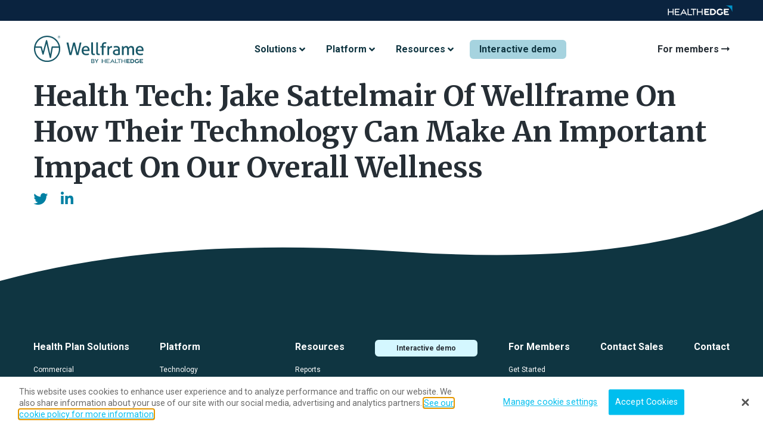

--- FILE ---
content_type: text/html; charset=UTF-8
request_url: https://www.wellframe.com/health-tech-jake-sattelmair-of-wellframe-on-how-their-technology-can-make-an-important-impact-on-our-overall-wellness/
body_size: 25430
content:

<!doctype html>
<html lang="en-US">
  <head>
  <meta charset="utf-8">
  <meta http-equiv="x-ua-compatible" content="ie=edge">
  <meta name="viewport" content="width=device-width, initial-scale=1, shrink-to-fit=no">
  <meta name='robots' content='index, follow, max-image-preview:large, max-snippet:-1, max-video-preview:-1' />

	<!-- This site is optimized with the Yoast SEO plugin v24.8.1 - https://yoast.com/wordpress/plugins/seo/ -->
	<title>Health Tech: Jake Sattelmair Of Wellframe On How Their Technology Can Make An Important Impact On Our Overall Wellness - Wellframe</title>
	<link rel="canonical" href="https://www.wellframe.com/health-tech-jake-sattelmair-of-wellframe-on-how-their-technology-can-make-an-important-impact-on-our-overall-wellness/" />
	<meta property="og:locale" content="en_US" />
	<meta property="og:type" content="article" />
	<meta property="og:title" content="Health Tech: Jake Sattelmair Of Wellframe On How Their Technology Can Make An Important Impact On Our Overall Wellness - Wellframe" />
	<meta property="og:description" content="In recent years, Big Tech has gotten a bad rep. But of course many tech companies are doing important work making monumental positive changes to society, health, and the environment. To highlight these, we started a new interview series about&hellip;" />
	<meta property="og:url" content="https://www.wellframe.com/health-tech-jake-sattelmair-of-wellframe-on-how-their-technology-can-make-an-important-impact-on-our-overall-wellness/" />
	<meta property="og:site_name" content="Wellframe" />
	<meta property="article:published_time" content="2023-04-10T17:34:45+00:00" />
	<meta property="article:modified_time" content="2023-04-10T17:34:46+00:00" />
	<meta name="author" content="Kris Catterall" />
	<meta name="twitter:card" content="summary_large_image" />
	<meta name="twitter:label1" content="Written by" />
	<meta name="twitter:data1" content="Kris Catterall" />
	<script type="application/ld+json" class="yoast-schema-graph">{"@context":"https://schema.org","@graph":[{"@type":"Article","@id":"https://www.wellframe.com/health-tech-jake-sattelmair-of-wellframe-on-how-their-technology-can-make-an-important-impact-on-our-overall-wellness/#article","isPartOf":{"@id":"https://www.wellframe.com/health-tech-jake-sattelmair-of-wellframe-on-how-their-technology-can-make-an-important-impact-on-our-overall-wellness/"},"author":{"name":"Kris Catterall","@id":"https://www.wellframe.com/#/schema/person/d19242a42554e2b421944c23f6e4dfb1"},"headline":"Health Tech: Jake Sattelmair Of Wellframe On How Their Technology Can Make An Important Impact On Our Overall Wellness","datePublished":"2023-04-10T17:34:45+00:00","dateModified":"2023-04-10T17:34:46+00:00","mainEntityOfPage":{"@id":"https://www.wellframe.com/health-tech-jake-sattelmair-of-wellframe-on-how-their-technology-can-make-an-important-impact-on-our-overall-wellness/"},"wordCount":19,"publisher":{"@id":"https://www.wellframe.com/#organization"},"articleSection":["News"],"inLanguage":"en-US"},{"@type":"WebPage","@id":"https://www.wellframe.com/health-tech-jake-sattelmair-of-wellframe-on-how-their-technology-can-make-an-important-impact-on-our-overall-wellness/","url":"https://www.wellframe.com/health-tech-jake-sattelmair-of-wellframe-on-how-their-technology-can-make-an-important-impact-on-our-overall-wellness/","name":"Health Tech: Jake Sattelmair Of Wellframe On How Their Technology Can Make An Important Impact On Our Overall Wellness - Wellframe","isPartOf":{"@id":"https://www.wellframe.com/#website"},"datePublished":"2023-04-10T17:34:45+00:00","dateModified":"2023-04-10T17:34:46+00:00","breadcrumb":{"@id":"https://www.wellframe.com/health-tech-jake-sattelmair-of-wellframe-on-how-their-technology-can-make-an-important-impact-on-our-overall-wellness/#breadcrumb"},"inLanguage":"en-US","potentialAction":[{"@type":"ReadAction","target":["https://www.wellframe.com/health-tech-jake-sattelmair-of-wellframe-on-how-their-technology-can-make-an-important-impact-on-our-overall-wellness/"]}]},{"@type":"BreadcrumbList","@id":"https://www.wellframe.com/health-tech-jake-sattelmair-of-wellframe-on-how-their-technology-can-make-an-important-impact-on-our-overall-wellness/#breadcrumb","itemListElement":[{"@type":"ListItem","position":1,"name":"Home","item":"https://www.wellframe.com/"},{"@type":"ListItem","position":2,"name":"Wellframe News","item":"https://www.wellframe.com/news/"},{"@type":"ListItem","position":3,"name":"Health Tech: Jake Sattelmair Of Wellframe On How Their Technology Can Make An Important Impact On Our Overall Wellness"}]},{"@type":"WebSite","@id":"https://www.wellframe.com/#website","url":"https://www.wellframe.com/","name":"Wellframe","description":"Digital Health Management","publisher":{"@id":"https://www.wellframe.com/#organization"},"potentialAction":[{"@type":"SearchAction","target":{"@type":"EntryPoint","urlTemplate":"https://www.wellframe.com/?s={search_term_string}"},"query-input":{"@type":"PropertyValueSpecification","valueRequired":true,"valueName":"search_term_string"}}],"inLanguage":"en-US"},{"@type":"Organization","@id":"https://www.wellframe.com/#organization","name":"Wellframe, Inc.","url":"https://www.wellframe.com/","logo":{"@type":"ImageObject","inLanguage":"en-US","@id":"https://www.wellframe.com/#/schema/logo/image/","url":"https://www.wellframe.com/wp-content/uploads/2021/10/Wellframe-logo-blue-0.svg","contentUrl":"https://www.wellframe.com/wp-content/uploads/2021/10/Wellframe-logo-blue-0.svg","width":"1024","height":"1024","caption":"Wellframe, Inc."},"image":{"@id":"https://www.wellframe.com/#/schema/logo/image/"}},{"@type":"Person","@id":"https://www.wellframe.com/#/schema/person/d19242a42554e2b421944c23f6e4dfb1","name":"Kris Catterall","image":{"@type":"ImageObject","inLanguage":"en-US","@id":"https://www.wellframe.com/#/schema/person/image/","url":"https://secure.gravatar.com/avatar/87895c5af8e8ffc8efc11d04a5ccba4da20bb7ea9e0de2ed32fd94affef6a60e?s=96&d=mm&r=g","contentUrl":"https://secure.gravatar.com/avatar/87895c5af8e8ffc8efc11d04a5ccba4da20bb7ea9e0de2ed32fd94affef6a60e?s=96&d=mm&r=g","caption":"Kris Catterall"},"url":"https://www.wellframe.com/author/kris-catterall/"}]}</script>
	<!-- / Yoast SEO plugin. -->


<link rel="alternate" type="application/rss+xml" title="Wellframe &raquo; Health Tech: Jake Sattelmair Of Wellframe On How Their Technology Can Make An Important Impact On Our Overall Wellness Comments Feed" href="https://www.wellframe.com/health-tech-jake-sattelmair-of-wellframe-on-how-their-technology-can-make-an-important-impact-on-our-overall-wellness/feed/" />
<link rel="alternate" title="oEmbed (JSON)" type="application/json+oembed" href="https://www.wellframe.com/wp-json/oembed/1.0/embed?url=https%3A%2F%2Fwww.wellframe.com%2Fhealth-tech-jake-sattelmair-of-wellframe-on-how-their-technology-can-make-an-important-impact-on-our-overall-wellness%2F" />
<link rel="alternate" title="oEmbed (XML)" type="text/xml+oembed" href="https://www.wellframe.com/wp-json/oembed/1.0/embed?url=https%3A%2F%2Fwww.wellframe.com%2Fhealth-tech-jake-sattelmair-of-wellframe-on-how-their-technology-can-make-an-important-impact-on-our-overall-wellness%2F&#038;format=xml" />
<style id='wp-img-auto-sizes-contain-inline-css' type='text/css'>
img:is([sizes=auto i],[sizes^="auto," i]){contain-intrinsic-size:3000px 1500px}
/*# sourceURL=wp-img-auto-sizes-contain-inline-css */
</style>
<link rel='stylesheet' id='sbi_styles-css' href='https://www.wellframe.com/wp-content/plugins/instagram-feed/css/sbi-styles.min.css?ver=6.8.0' type='text/css' media='all' />
<style id='wp-emoji-styles-inline-css' type='text/css'>

	img.wp-smiley, img.emoji {
		display: inline !important;
		border: none !important;
		box-shadow: none !important;
		height: 1em !important;
		width: 1em !important;
		margin: 0 0.07em !important;
		vertical-align: -0.1em !important;
		background: none !important;
		padding: 0 !important;
	}
/*# sourceURL=wp-emoji-styles-inline-css */
</style>
<style id='wp-block-library-inline-css' type='text/css'>
:root{--wp-block-synced-color:#7a00df;--wp-block-synced-color--rgb:122,0,223;--wp-bound-block-color:var(--wp-block-synced-color);--wp-editor-canvas-background:#ddd;--wp-admin-theme-color:#007cba;--wp-admin-theme-color--rgb:0,124,186;--wp-admin-theme-color-darker-10:#006ba1;--wp-admin-theme-color-darker-10--rgb:0,107,160.5;--wp-admin-theme-color-darker-20:#005a87;--wp-admin-theme-color-darker-20--rgb:0,90,135;--wp-admin-border-width-focus:2px}@media (min-resolution:192dpi){:root{--wp-admin-border-width-focus:1.5px}}.wp-element-button{cursor:pointer}:root .has-very-light-gray-background-color{background-color:#eee}:root .has-very-dark-gray-background-color{background-color:#313131}:root .has-very-light-gray-color{color:#eee}:root .has-very-dark-gray-color{color:#313131}:root .has-vivid-green-cyan-to-vivid-cyan-blue-gradient-background{background:linear-gradient(135deg,#00d084,#0693e3)}:root .has-purple-crush-gradient-background{background:linear-gradient(135deg,#34e2e4,#4721fb 50%,#ab1dfe)}:root .has-hazy-dawn-gradient-background{background:linear-gradient(135deg,#faaca8,#dad0ec)}:root .has-subdued-olive-gradient-background{background:linear-gradient(135deg,#fafae1,#67a671)}:root .has-atomic-cream-gradient-background{background:linear-gradient(135deg,#fdd79a,#004a59)}:root .has-nightshade-gradient-background{background:linear-gradient(135deg,#330968,#31cdcf)}:root .has-midnight-gradient-background{background:linear-gradient(135deg,#020381,#2874fc)}:root{--wp--preset--font-size--normal:16px;--wp--preset--font-size--huge:42px}.has-regular-font-size{font-size:1em}.has-larger-font-size{font-size:2.625em}.has-normal-font-size{font-size:var(--wp--preset--font-size--normal)}.has-huge-font-size{font-size:var(--wp--preset--font-size--huge)}.has-text-align-center{text-align:center}.has-text-align-left{text-align:left}.has-text-align-right{text-align:right}.has-fit-text{white-space:nowrap!important}#end-resizable-editor-section{display:none}.aligncenter{clear:both}.items-justified-left{justify-content:flex-start}.items-justified-center{justify-content:center}.items-justified-right{justify-content:flex-end}.items-justified-space-between{justify-content:space-between}.screen-reader-text{border:0;clip-path:inset(50%);height:1px;margin:-1px;overflow:hidden;padding:0;position:absolute;width:1px;word-wrap:normal!important}.screen-reader-text:focus{background-color:#ddd;clip-path:none;color:#444;display:block;font-size:1em;height:auto;left:5px;line-height:normal;padding:15px 23px 14px;text-decoration:none;top:5px;width:auto;z-index:100000}html :where(.has-border-color){border-style:solid}html :where([style*=border-top-color]){border-top-style:solid}html :where([style*=border-right-color]){border-right-style:solid}html :where([style*=border-bottom-color]){border-bottom-style:solid}html :where([style*=border-left-color]){border-left-style:solid}html :where([style*=border-width]){border-style:solid}html :where([style*=border-top-width]){border-top-style:solid}html :where([style*=border-right-width]){border-right-style:solid}html :where([style*=border-bottom-width]){border-bottom-style:solid}html :where([style*=border-left-width]){border-left-style:solid}html :where(img[class*=wp-image-]){height:auto;max-width:100%}:where(figure){margin:0 0 1em}html :where(.is-position-sticky){--wp-admin--admin-bar--position-offset:var(--wp-admin--admin-bar--height,0px)}@media screen and (max-width:600px){html :where(.is-position-sticky){--wp-admin--admin-bar--position-offset:0px}}
/*# sourceURL=/wp-includes/css/dist/block-library/common.min.css */
</style>
<link rel='stylesheet' id='reactpress-css' href='https://www.wellframe.com/wp-content/plugins/reactpress/public/css/reactpress-public.css?ver=3.4.0' type='text/css' media='all' />
<link rel='stylesheet' id='ceros-css' href='https://www.wellframe.com/wp-content/plugins/wellframe-ceros-blocks/src/main.css?ver=1.0' type='text/css' media='all' />
<link rel='stylesheet' id='articulate-custom-css-css' href='https://www.wellframe.com/wp-content/plugins/insert-or-embed-articulate-content-into-wordpress-premium/css/frontend.css?ver=6.9' type='text/css' media='all' />
<link rel='stylesheet' id='sage/main.css-css' href='https://www.wellframe.com/wp-content/themes/wellframe/dist/styles/main.css' type='text/css' media='all' />
<script type="text/javascript" src="https://www.wellframe.com/wp-includes/js/jquery/jquery.min.js?ver=3.7.1" id="jquery-core-js"></script>
<script type="text/javascript" src="https://www.wellframe.com/wp-includes/js/jquery/jquery-migrate.min.js?ver=3.4.1" id="jquery-migrate-js"></script>
<script type="text/javascript" src="https://www.wellframe.com/wp-content/plugins/insert-or-embed-articulate-content-into-wordpress-premium/js/frontend.js?ver=6.9" id="articulate-custom-js-js"></script>
<script type="text/javascript" src="https://www.wellframe.com/wp-content/plugins/reactpress/public/js/reactpress-public.js?ver=3.4.0" id="reactpress-js"></script>
<link rel="https://api.w.org/" href="https://www.wellframe.com/wp-json/" /><link rel="alternate" title="JSON" type="application/json" href="https://www.wellframe.com/wp-json/wp/v2/posts/20714" /><link rel="EditURI" type="application/rsd+xml" title="RSD" href="https://www.wellframe.com/xmlrpc.php?rsd" />
<meta name="generator" content="WordPress 6.9" />
<link rel='shortlink' href='https://www.wellframe.com/?p=20714' />
<style type="text/css">.recentcomments a{display:inline !important;padding:0 !important;margin:0 !important;}</style><link rel="icon" href="https://www.wellframe.com/wp-content/uploads/2022/03/cropped-favicon-32x32.png" sizes="32x32" />
<link rel="icon" href="https://www.wellframe.com/wp-content/uploads/2022/03/cropped-favicon-192x192.png" sizes="192x192" />
<link rel="apple-touch-icon" href="https://www.wellframe.com/wp-content/uploads/2022/03/cropped-favicon-180x180.png" />
<meta name="msapplication-TileImage" content="https://www.wellframe.com/wp-content/uploads/2022/03/cropped-favicon-270x270.png" />
		<style type="text/css" id="wp-custom-css">
			.mktoForm .mktoFormRow .mktoFormCol #LblState__c {
    position: relative;
	  background: white;
    width: 200px !important;
  }
.mktoForm .mktoButtonWrap.mktoPurpleCandy .mktoButton:hover {
	text-shadow:none;
}
.app-images img {
	max-height: 200px;
}
.pattern\/members-single-column {
	display: grid !important;
	gap: 0 !important;
}

select.mktoField {
	margin-top: 2rem !important;
}

.main>[class^="core/"]>* .has-white-color strong {
	color: white;
}


.rise .main > p {
    margin: 0 auto 0.5rem !important;
    padding: 0 1rem;
}

@media (min-width: 640px){
  .rise .main > p{
    max-width: 640px;
  }
}

@media (min-width: 768px){
  .rise .main > p{
    max-width: 768px;
  }
}

@media (min-width: 1024px){
  .rise .main > p{
    max-width: 1024px;
  }
}

@media (min-width: 1200px){
  .rise .main > p{
    max-width: 1200px;
  }
}


/* X ICON */
footer .footer-social .fa-twitter:before {
	  content: url('/wp-content/themes/wellframe/resources/assets/icons/x-social-icon.svg') !important;
    height: 22px;
    display: block;
    width: 22px;
	transition: all .15s ease;
	filter: brightness(0) saturate(100%) invert(100%) sepia(0%) saturate(0%) hue-rotate(0deg) brightness(100%) contrast(88%);
	-webkit-filter: brightness(0) saturate(100%) invert(100%) sepia(0%) saturate(0%) hue-rotate(0deg) brightness(100%) contrast(88%);
}

footer .footer-social .fa-twitter:hover:before {
    filter: brightness(0) saturate(100%) invert(97%) sepia(74%) saturate(1084%) hue-rotate(166deg) brightness(93%) contrast(88%);
	-webkit-filter: brightness(0) saturate(100%) invert(97%) sepia(74%) saturate(1084%) hue-rotate(166deg) brightness(93%) contrast(88%);
}

.mob-social .fa-twitter:before {
	  content: url('/wp-content/themes/wellframe/resources/assets/icons/x-social-icon.svg');
    height: 22px;
    display: block;
    width: 22px;
	filter: brightness(0) saturate(100%) invert(97%) sepia(74%) saturate(1084%) hue-rotate(166deg) brightness(93%) contrast(88%);
}		</style>
		  <link rel="preconnect" href="https://fonts.googleapis.com">
  <link rel="preconnect" href="https://fonts.gstatic.com" crossorigin>
  <link href="https://fonts.googleapis.com/css2?family=Merriweather:wght@300;400;700&family=Roboto:wght@300;400;500;700&display=swap" rel="stylesheet">
  <script src="https://kit.fontawesome.com/e45f77a2fe.js" crossorigin="anonymous"></script>
  <script defer src="https://unpkg.com/alpinejs@3.4.2/dist/cdn.min.js"></script>
  <script defer src="https://unpkg.com/aos@2.3.1/dist/aos.js"></script>
  
  
      <!-- Triblio Script -->
<script type='text/javascript' data-cfasync='false' src='https://tribl.io/h.js?orgId=3o1ppn76maSWZqw5Xl4k'></script>

<!--
Start of Floodlight Tag: Please do not remove
Activity name of this tag: Wellframe RTG Home/landing page
URL of the webpage where the tag is expected to be placed: https://www.wellframe.com/
This tag must be placed between the <body> and </body> tags, as close as possible to the opening tag.
Creation Date: 04/06/2022
-->
<script type="text/javascript">
var axel = Math.random() + "";
var a = axel * 10000000000000;
document.write('<iframe src="https://9669641.fls.doubleclick.net/activityi;src=9669641;type=retar0;cat=wellf0;dc_lat=;dc_rdid=;tag_for_child_directed_treatment=;tfua=;npa=;gdpr=${GDPR};gdpr_consent=${GDPR_CONSENT_755};ord=' + a + '?" width="1" height="1" frameborder="0" style="display:none"></iframe>');
</script>
<noscript>
<iframe src="https://9669641.fls.doubleclick.net/activityi;src=9669641;type=retar0;cat=wellf0;dc_lat=;dc_rdid=;tag_for_child_directed_treatment=;tfua=;npa=;gdpr=${GDPR};gdpr_consent=${GDPR_CONSENT_755};ord=1?" width="1" height="1" frameborder="0" style="display:none"></iframe>
</noscript>
<!-- End of Floodlight Tag: Please do not remove -->

<script src=" https://cdn.cookielaw.org/scripttemplates/otSDKStub.js" type="text/javascript" charset="UTF-8" data-domain-script="e540906c-563d-43fe-8757-d107c1f0cab6"></script>
<script type="text/javascript">function OptanonWrapper() { }</script>

<!-- WF Marketo Munchkin -->
<script type="text/javascript">
    (function() {
        var didInit = false;
        function initMunchkin() {
            if(didInit === false) {
                didInit = true;
                Munchkin.init('965-YOL-157');
            }
        }
        var s = document.createElement('script');
        s.type = 'text/javascript';
        s.async = true;
        s.src = '//munchkin.marketo.net/munchkin.js';
        s.onreadystatechange = function() {
            if (this.readyState == 'complete' || this.readyState == 'loaded') {
                initMunchkin();
            }
        };
        s.onload = initMunchkin;
        document.getElementsByTagName('head')[0].appendChild(s);
    })();
</script>

<!-- HE Marketo Munchkin -->
<script type="text/javascript">
(function() {
  var didInit = false;
  function initMunchkin() {
    if(didInit === false) {
      didInit = true;
      Munchkin.init('803-KIL-291');
    }
  }
  var s = document.createElement('script');
  s.type = 'text/javascript';
  s.async = true;
  s.src = '//munchkin.marketo.net/munchkin.js';
  s.onreadystatechange = function() {
    if (this.readyState == 'complete' || this.readyState == 'loaded') {
      initMunchkin();
    }
  };
  s.onload = initMunchkin;
  document.getElementsByTagName('head')[0].appendChild(s);
})();
</script>

 <script data-cfasync="false">
//
(function(w,d,s,l,i){w[l]=w[l]||[];w[l].push({'gtm.start':
new Date().getTime(),event:'gtm.js'});var f=d.getElementsByTagName(s)[0],
j=d.createElement(s),dl=l!='dataLayer'?'&l='+l:'';j.async=true;j.src=
'//www.googletagmanager.com/gtm.'+'js?id='+i+dl;f.parentNode.insertBefore(j,f);
})(window,document,'script','dataLayer','GTM-TTD78NV');//
</script>

<script>
    //Set the number of days before your cookie should expire
    var ExpireDays = 90;
    //Do not change anything below this line
    qstr = document.location.search;
    qstr = qstr.substring(1, qstr.length);

    function SetCookie(cookieName, cookieValue, nDays) {
        var today = new Date();
        var expire = new Date();
        if (nDays == null || nDays == 0) nDays = 1;
        expire.setTime(today.getTime() + 3600000 * 24 * nDays);
        document.cookie = cookieName + "=" + escape(cookieValue) + "; expires=" + expire.toGMTString() + "; path=/";
    }
    thevars = qstr.split("&");
    for (i = 0; i < thevars.length; i++) {
        cookiecase = thevars[i].split("=");
        switch (cookiecase[0]) {
            case "sfmc_sub":
                sfmc_sub = cookiecase[1];
                SetCookie("SubscriberID", sfmc_sub, ExpireDays);
                break;
            case "e":
                e = cookiecase[1];
                SetCookie("EmailAddr_", e, ExpireDays);
                break;
            case "j":
                j = cookiecase[1];
                SetCookie("JobID", j, ExpireDays);
                break;
            case "l":
                l = cookiecase[1];
                SetCookie("ListID", l, ExpireDays);
                break;
            case "jb":
                jb = cookiecase[1];
                SetCookie("BatchID", jb, ExpireDays);
                break;
            case "u":
                u = cookiecase[1];
                SetCookie("UrlID", u, ExpireDays);
                break;
            case "mid":
                mid = cookiecase[1];
                SetCookie("MemberID", mid, ExpireDays);
                break;
            default:
                break;
        }
    }
</script>

<!-- Qualified -->
<script>
(function(w,q){w['QualifiedObject']=q;w[q]=w[q]||function(){
(w[q].q=w[q].q||[]).push(arguments)};})(window,'qualified')</script>
<script async src="https://js.qualified.com/qualified.js?token=HbaC6Kiy8Rr1ExJa"></script>
<!-- End Qualified -->
<meta name="google-site-verification" content="7OgrnUaEMyiiFn-WqRJeJFg-sMczXtr12dYY-VFopVY" />
  
  <meta name="referrer" content="no-referrer-when-downgrade">

</head>
  <body class="wp-singular post-template-default single single-post postid-20714 single-format-standard wp-theme-wellframeresources health-tech-jake-sattelmair-of-wellframe-on-how-their-technology-can-make-an-important-impact-on-our-overall-wellness app-data index-data singular-data single-data single-post-data single-post-health-tech-jake-sattelmair-of-wellframe-on-how-their-technology-can-make-an-important-impact-on-our-overall-wellness-data">
        <style>
  .healthedge-bar {
    background: #0a233f;
    padding: 0.35rem 0;
  }
  .healthedge-logo {
    height: 1.5rem;
    margin-left: auto;
  }
  .site-header .he-header-logo,
  .site-header .nav-header-logo {
      height: 2.75rem;
  }
  @media (min-width: 768px) {
    .site-header .he-header-logo {
        height: 4rem;
    }
  }
  /* .site-header.dark.js-is-sticky .brand .he-header-logo path, 
  .site-header.dark.js-is-stuck .brand .he-header-logo path,
  .site-header.light .brand .he-header-logo path {
    fill: #19566a;
  } */
  .site-header.dark.js-is-sticky .brand .he-header-logo, 
  .site-header.dark.js-is-stuck .brand .he-header-logo,
  .site-header.light .brand .he-header-logo {
    filter: brightness(0) saturate(100%) invert(25%) sepia(7%) saturate(6397%) hue-rotate(149deg) brightness(96%) contrast(81%);
  }
  #nav-tab-overlay {
    min-height: calc(100vh - 35px);
    height: calc(100vh - 35px);
    margin-top: 35px;
  }
</style>
<header class="site-header light banner top-0 z-60">
  <div class="healthedge-bar">
    <div class="px-3 lg:px-12">
      <a href="https://healthedge.com/" target="_blank">
        <?xml version="1.0" encoding="utf-8"?>
<!-- Generator: Adobe Illustrator 28.1.0, SVG Export Plug-In . SVG Version: 6.00 Build 0)  -->
<svg class="icon healthedge-logo" version="1.1" id="Layer_1" xmlns="http://www.w3.org/2000/svg" xmlns:xlink="http://www.w3.org/1999/xlink" x="0px" y="0px"
	 viewBox="0 0 432 90" style="enable-background:new 0 0 432 90;" xml:space="preserve">
<style type="text/css">
	.st0{fill:#0093C9;}
	.st1{fill:#FFFFFF;}
</style>
<g>
	<path class="st0" d="M419,54.5V12.3h-42.2C397.9,16.7,414.6,33.3,419,54.5z"/>
</g>
<g>
	<path class="st1" d="M226.5,32.7C226.5,32.7,226.5,32.8,226.5,32.7l0,17.3c0,0,0,0,0,0h-24.2c0,0,0,0,0,0V32.8c0,0,0,0,0,0h-5.9
		c0,0,0,0,0,0v39.9c0,0,0,0,0,0h5.9c0,0,0,0,0,0V55.4c0,0,0,0,0,0h24.1c0,0,0,0,0,0l0.1,17.2c0,0,0,0,0,0h5.9c0,0,0,0,0,0V32.8
		c0,0,0,0,0,0C232.4,32.7,226.5,32.7,226.5,32.7z"/>
	<path class="st1" d="M43.5,32.7C43.5,32.7,43.4,32.8,43.5,32.7l0,17.3c0,0,0,0,0,0H19.2c0,0,0,0,0,0V32.8c0,0,0,0,0,0h-5.9
		c0,0,0,0,0,0v39.9c0,0,0,0,0,0h5.9c0,0,0,0,0,0V55.4c0,0,0,0,0,0h24.1c0,0,0,0,0,0l0.1,17.2c0,0,0,0,0,0h5.9c0,0,0,0,0,0V32.8
		c0,0,0,0,0,0C49.4,32.7,43.5,32.7,43.5,32.7z"/>
	<polygon class="st1" points="158.3,38.2 172.1,38.2 172.1,72.7 177.9,72.7 177.9,38.2 191.8,38.2 191.8,32.7 158.2,32.7 	"/>
	<path class="st1" d="M292.6,32.7L279,32.7v39.8h13.5c14.3,0,23.2-8.2,23.2-19.8C315.8,41.1,306.9,32.6,292.6,32.7z M292.5,64.6
		l-4.8,0V40.5l4.8,0c10,0.1,14.5,4.8,14.5,12.2C307.1,60.1,302.6,64.6,292.5,64.6z"/>
	<path class="st1" d="M56,32.7C56,32.7,56,32.8,56,32.7L56,67c0,3.1,2.5,5.7,5.7,5.7h24.8c0,0,0,0,0,0v-5.4c0,0,0,0,0,0H61.9V55.2
		c0,0,0,0,0,0h19.7c0,0,0,0,0,0v-5.1c0,0,0,0,0,0H61.9c0,0,0,0,0,0V38.2c0,0,0,0,0,0h24.5c0,0,0,0,0,0v-5.4c0,0,0,0,0,0
		C86.5,32.7,56,32.7,56,32.7z"/>
	<path class="st1" d="M142.7,49V38.1v-5.4h-5.9v34.5c0,3,2.4,5.5,5.5,5.5h22.7v-5.4h-22.3V49z"/>
	<path class="st1" d="M266.7,64.6l-16.1,0l0-8.3h17.2c0,0,0,0,0,0v-7.7c0,0,0,0,0,0h-17.2c0,0,0,0,0,0v-7.9c0,0,0,0,0,0h22.7
		c0,0,0,0,0,0v-7.9c0,0,0,0,0,0h-31.4c0,0,0,0,0,0v31.6c0,4.5,3.6,8.1,8.1,8.1h23.3c0,0,0,0,0,0v-7.9c0,0,0,0,0,0L266.7,64.6
		L266.7,64.6z"/>
	<path class="st1" d="M397.1,64.6h-6.6l-16.1,0l0-8.3h17.2c0,0,0,0,0,0v-7.7c0,0,0,0,0,0h-17.2c0,0,0,0,0,0v-7.9c0,0,0,0,0,0H397
		c0,0,0,0,0,0v-7.9c0,0,0,0,0,0h-31.4c0,0,0,0,0,0v31.6c0,4.5,3.6,8.1,8.1,8.1h23.3c0,0,0,0,0,0L397.1,64.6
		C397.1,64.6,397.1,64.6,397.1,64.6z"/>
	<path class="st1" d="M90.3,72.7h6.3l4.4-8.2l1-1.8h21l1,1.8l4.4,8.2h6.1l-21.9-39.9L90.3,72.7z M104.7,57.5l7.7-14.5l7.8,14.5
		C120.2,57.5,104.7,57.5,104.7,57.5z"/>
	<path class="st1" d="M350.9,58.1v2.6c-1.9,2.5-5.5,4.5-9.6,4.5c-7,0-12.7-5.2-12.7-12.5c0-7.3,5.7-12.5,12.7-12.5
		c4.1,0,7.7,1.8,10,4.6l6.7-5.2c-3.9-4.7-9.8-7.6-16.7-7.6c-12.1,0-21.4,9.1-21.4,20.7s9.3,20.6,21.4,20.6c7.6,0,14.4-4.1,18.4-9.9
		V52.3h-14.4L350.9,58.1z"/>
</g>
</svg>      </a>
    </div>
  </div>

  <div class="px-4 lg:px-12 py-4 grid grid-flow-col justify-between">
    <a class="brand flex items-center" href="https://www.wellframe.com">
      
      <?xml version="1.0" encoding="UTF-8"?><svg class="icon he-header-logo" id="Layer_1" xmlns="http://www.w3.org/2000/svg" viewBox="0 0 547.1 173.38"><defs><style>.cls-1{fill-rule:evenodd;}.cls-1,.cls-2{fill:#fff;stroke-width:0px;}</style></defs><path class="cls-1" d="M84.08,24.43c-32.95,0-59.76,26.81-59.76,59.76s26.81,59.76,59.76,59.76,59.76-26.81,59.76-59.76-26.81-59.76-59.76-59.76ZM84.08,30.35c25.77,0,47.34,18.45,52.48,42.5h-29.14c-1.47,0-2.73,1.14-3,2.59l-5.94,33.01-13.94-61.96c-.28-1.39-1.48-2.39-2.91-2.43-1.44-.05-2.68.9-3.04,2.27l-13.08,49.4-5.45-20.52c-.36-1.34-1.57-2.36-2.95-2.36h-25.5c5.14-24.06,26.72-42.5,52.48-42.5ZM84.08,137.84c-29.58,0-53.65-23.98-53.65-53.56,0-1.7.09-3.56.24-4.94h24.08l7.81,29.23c.36,1.34,1.57,2.23,2.96,2.23s2.6-.98,2.95-2.32l12.67-47.89,14.88,63.37c.29,1.43,1.54,2.41,2.99,2.41s2.73-.94,3-2.37l7.93-44.65h27.54c.15,1.39.24,3.25.24,4.94,0,29.58-24.07,53.56-53.65,53.56Z"/><path class="cls-1" d="M143.08,27.24c-.51-.87-1.2-1.57-2.08-2.07-.88-.5-1.85-.75-2.92-.75s-2.01.26-2.88.78c-.87.52-1.56,1.22-2.07,2.1s-.76,1.85-.76,2.91.25,2.01.75,2.88c.5.87,1.19,1.56,2.07,2.06.88.5,1.84.75,2.9.75s2.04-.25,2.92-.76,1.57-1.2,2.08-2.08.76-1.84.76-2.89-.25-2.04-.76-2.92ZM142.32,32.63c-.43.75-1.02,1.34-1.76,1.76-.75.43-1.57.65-2.48.65s-1.71-.21-2.45-.63c-.73-.42-1.32-1-1.75-1.73-.43-.73-.64-1.55-.64-2.46s.21-1.72.64-2.46c.43-.75,1.01-1.34,1.75-1.78.74-.44,1.55-.65,2.45-.65s1.76.21,2.5.63c.75.42,1.33,1,1.75,1.74.42.74.63,1.57.63,2.48s-.22,1.71-.64,2.46Z"/><path class="cls-1" d="M140.47,28.78c0-1.29-.91-1.94-2.73-1.94h-1.65v6.5h1v-2.66h.86l1.56,2.66h1.19l-1.77-2.82c1.02-.27,1.53-.85,1.53-1.74ZM137.1,29.85v-2.18h.79c.53,0,.92.09,1.17.25.25.17.38.45.38.85,0,.72-.47,1.08-1.41,1.08h-.93Z"/><path class="cls-1" d="M235.84,55.61c.73,0,1.47.02,2.23.08.76.05,1.42.13,1.99.24l-13.54,56.28c-.63.1-1.36.18-2.19.23-.84.05-1.59.08-2.27.08-.73,0-1.54-.02-2.43-.08-.89-.05-1.7-.13-2.43-.23l-11.11-44.07-11.27,44.07c-.73.1-1.53.18-2.39.23-.86.05-1.65.08-2.39.08-.62,0-1.34-.02-2.15-.08-.81-.05-1.52-.13-2.15-.23l-13.54-56.28c.58-.1,1.29-.18,2.15-.24.86-.05,1.66-.08,2.39-.08s1.47.02,2.23.08c.76.05,1.45.13,2.07.24l9.63,46.88,11.58-46.88c.63-.1,1.32-.18,2.08-.24.75-.05,1.47-.08,2.15-.08.62,0,1.33.02,2.11.08.78.05,1.46.13,2.04.24l11.66,47.35,9.79-47.35c.58-.1,1.19-.18,1.84-.24.65-.05,1.29-.08,1.92-.08Z"/><path class="cls-1" d="M275.72,82.26c-.73-2.27-1.8-4.23-3.21-5.87-1.41-1.64-3.16-2.94-5.25-3.87-2.09-.94-4.51-1.41-7.28-1.41-3.23,0-6.04.56-8.41,1.68-2.37,1.12-4.34,2.64-5.91,4.54s-2.73,4.15-3.48,6.73c-.76,2.58-1.13,5.36-1.13,8.34s.39,5.8,1.17,8.34c.78,2.53,2.02,4.72,3.72,6.57,1.7,1.86,3.85,3.29,6.46,4.31,2.61,1.02,5.74,1.53,9.39,1.53,2.5,0,4.78-.19,6.85-.55,2.06-.37,3.95-.91,5.67-1.64-.05-1.1-.21-2.21-.47-3.33-.26-1.12-.6-2.07-1.02-2.85-3.34,1.3-6.86,1.96-10.56,1.96-4.23,0-7.42-1.01-9.59-3.05-2.17-2.04-3.3-5.25-3.4-9.63h27.31c.06-.57.11-1.26.16-2.07.05-.81.08-1.58.08-2.31,0-2.66-.37-5.12-1.1-7.39ZM249.34,88.24c.36-3.44,1.4-6.13,3.09-8.06,1.7-1.93,4.14-2.9,7.32-2.9,1.62,0,3.01.3,4.19.9,1.17.6,2.14,1.4,2.9,2.39.75.99,1.33,2.15,1.72,3.48.39,1.33.59,2.73.59,4.19h-19.8Z"/><path class="cls-1" d="M298.91,106.4c.6-.05,1.1-.13,1.52-.24.47,1.83.71,3.81.71,5.95-.73.26-1.62.43-2.66.51-1.04.08-2.01.12-2.9.12-1.51,0-2.92-.18-4.22-.55-1.31-.36-2.45-.97-3.44-1.8-.99-.83-1.78-1.95-2.35-3.36-.57-1.41-.86-3.16-.86-5.25v-46.96c.57-.1,1.21-.18,1.91-.24.71-.05,1.35-.08,1.92-.08s1.21.02,1.92.08c.7.05,1.34.13,1.92.24v45.24c0,1.46.13,2.61.39,3.44.26.83.61,1.48,1.06,1.92.44.45.96.73,1.57.86.6.13,1.24.2,1.92.2.47,0,1-.02,1.61-.08Z"/><path class="cls-1" d="M321.29,106.4c.6-.05,1.11-.13,1.52-.24.47,1.83.71,3.81.71,5.95-.73.26-1.62.43-2.66.51-1.05.08-2.01.12-2.9.12-1.51,0-2.92-.18-4.23-.55-1.3-.36-2.45-.97-3.44-1.8-.99-.83-1.77-1.95-2.35-3.36-.57-1.41-.86-3.16-.86-5.25v-46.96c.57-.1,1.21-.18,1.92-.24.7-.05,1.35-.08,1.92-.08s1.21.02,1.92.08c.7.05,1.34.13,1.92.24v45.24c0,1.46.13,2.61.39,3.44.26.83.61,1.48,1.06,1.92.45.45.97.73,1.57.86.6.13,1.24.2,1.92.2.47,0,1-.02,1.6-.08Z"/><path class="cls-1" d="M347.21,54.04c1.3,0,2.45.07,3.44.2.99.13,1.93.33,2.82.59-.1,1.3-.25,2.43-.43,3.36-.19.94-.43,1.9-.75,2.9-.52-.1-1.13-.22-1.84-.35-.7-.13-1.55-.2-2.54-.2-1.15,0-2.18.12-3.09.35-.91.23-1.69.68-2.35,1.33-.65.65-1.16,1.56-1.52,2.74-.37,1.18-.55,2.68-.55,4.5v2.58h10.25c.16,1.04.23,2.11.23,3.21,0,.99-.08,1.96-.23,2.9h-10.25v34.05c-.58.1-1.22.18-1.92.23-.71.05-1.34.08-1.92.08s-1.23-.03-1.96-.08c-.73-.05-1.38-.13-1.95-.23v-34.05h-6.58c-.21-.83-.31-1.85-.31-3.05s.11-2.17.31-3.05h6.58v-2.82c0-4.96,1.24-8.73,3.72-11.31,2.48-2.58,6.09-3.87,10.84-3.87Z"/><path class="cls-1" d="M378.89,71.97c.1.47.18.97.23,1.49.05.52.08,1.07.08,1.64,0,.63-.04,1.28-.12,1.96-.08.68-.17,1.33-.28,1.96-.42-.11-.85-.16-1.29-.16h-1.06c-1.41,0-2.75.2-4.03.59-1.28.39-2.43,1.09-3.44,2.08-1.02.99-1.83,2.35-2.43,4.07-.6,1.72-.9,3.94-.9,6.65v19.96c-.57.1-1.21.18-1.92.23-.71.05-1.34.08-1.92.08s-1.22-.03-1.92-.08c-.71-.05-1.37-.13-1.99-.23v-40.15c.57-.1,1.12-.18,1.64-.23.52-.05,1.07-.08,1.64-.08s1.15.03,1.72.08c.57.05,1.09.13,1.57.23.16.78.31,1.82.47,3.09.15,1.28.23,2.36.23,3.25,1.09-1.77,2.55-3.31,4.34-4.62,1.8-1.3,4.11-1.96,6.93-1.96.41,0,.85.01,1.29.04.44.03.82.07,1.13.12Z"/><path class="cls-1" d="M410.29,74.66c-2.71-2.37-6.68-3.56-11.9-3.56-1.98,0-4.04.15-6.18.47-2.14.31-4.09.75-5.87,1.33,0,2.4.5,4.46,1.49,6.18,1.51-.47,3.06-.85,4.66-1.14,1.59-.28,3.3-.43,5.12-.43,2.98,0,5.24.6,6.81,1.8,1.57,1.2,2.35,3.34,2.35,6.42v1.49c-.73-.11-1.63-.2-2.7-.27-1.07-.08-2.44-.12-4.11-.12-2.25,0-4.38.27-6.42.82-2.04.54-3.83,1.38-5.4,2.51-1.57,1.12-2.81,2.53-3.72,4.22-.91,1.7-1.37,3.67-1.37,5.91s.39,4.26,1.18,5.87c.78,1.62,1.89,2.95,3.33,3.99,1.43,1.05,3.18,1.81,5.24,2.27,2.06.47,4.37.7,6.93.7,2.71,0,5.37-.22,7.98-.67,2.61-.44,4.83-.87,6.66-1.29v-25.12c0-5.22-1.36-9.01-4.07-11.39ZM406.77,106.09c-.99.26-2.13.46-3.41.59-1.28.13-2.52.2-3.72.2-.94,0-1.94-.05-2.97-.16-1.04-.11-1.99-.39-2.86-.86-.86-.47-1.58-1.15-2.15-2.04-.58-.89-.86-2.11-.86-3.68,0-2.45.85-4.28,2.54-5.48,1.69-1.2,4.16-1.8,7.39-1.8.84,0,1.85.05,3.06.15,1.2.11,2.19.21,2.97.31v12.76Z"/><path class="cls-1" d="M465.82,71.1c4.64,0,8.02,1.31,10.13,3.92,2.11,2.61,3.17,6.47,3.17,11.58v25.59c-.57.1-1.23.18-1.95.23-.73.05-1.39.08-1.96.08s-1.21-.03-1.92-.08c-.7-.05-1.34-.13-1.92-.23v-23.32c0-3.6-.55-6.3-1.64-8.1-1.09-1.8-2.9-2.7-5.4-2.7-2.66,0-4.81.97-6.46,2.9-1.64,1.93-2.46,4.78-2.46,8.53v22.7c-.58.1-1.22.18-1.92.23-.71.05-1.34.08-1.92.08s-1.21-.03-1.92-.08c-.7-.05-1.34-.13-1.92-.23v-23.87c0-3.49-.52-6.12-1.57-7.87-1.04-1.75-2.71-2.62-5.01-2.62-1.31,0-2.53.29-3.68.86-1.14.58-2.15,1.44-3.01,2.58-.86,1.15-1.54,2.6-2.04,4.34-.5,1.75-.74,3.77-.74,6.06v20.51c-.58.1-1.21.18-1.92.23-.71.05-1.34.08-1.92.08s-1.23-.03-1.96-.08c-.73-.05-1.38-.13-1.96-.23v-40.15c.58-.1,1.13-.18,1.69-.23.54-.05,1.11-.08,1.68-.08s1.11.03,1.6.08c.49.05,1.03.13,1.6.23.16.78.31,1.82.47,3.09.16,1.28.23,2.36.23,3.25.47-.94,1.06-1.84,1.76-2.7.71-.86,1.53-1.63,2.5-2.31.97-.68,2.08-1.23,3.33-1.64,1.25-.41,2.64-.63,4.15-.63,3.13,0,5.54.64,7.24,1.92,1.7,1.28,2.99,3.07,3.88,5.36.52-.89,1.16-1.77,1.92-2.66.76-.89,1.61-1.67,2.54-2.35.94-.68,2.01-1.23,3.21-1.64,1.2-.41,2.56-.63,4.07-.63Z"/><path class="cls-1" d="M521.22,82.26c-.73-2.27-1.8-4.23-3.21-5.87-1.41-1.64-3.16-2.94-5.25-3.87-2.09-.94-4.51-1.41-7.28-1.41-3.23,0-6.04.56-8.41,1.68-2.38,1.12-4.34,2.64-5.91,4.54-1.57,1.9-2.73,4.15-3.48,6.73-.76,2.58-1.14,5.36-1.14,8.34s.39,5.8,1.18,8.34c.78,2.53,2.02,4.72,3.72,6.57,1.7,1.86,3.85,3.29,6.46,4.31,2.6,1.02,5.74,1.53,9.39,1.53,2.5,0,4.78-.19,6.85-.55,2.06-.37,3.95-.91,5.67-1.64-.05-1.1-.21-2.21-.47-3.33-.26-1.12-.6-2.07-1.01-2.85-3.34,1.3-6.87,1.96-10.57,1.96-4.23,0-7.42-1.01-9.59-3.05-2.17-2.04-3.3-5.25-3.4-9.63h27.31c.05-.57.1-1.26.16-2.07.05-.81.08-1.58.08-2.31,0-2.66-.37-5.12-1.1-7.39ZM494.85,88.24c.36-3.44,1.39-6.13,3.09-8.06,1.7-1.93,4.14-2.9,7.32-2.9,1.62,0,3.01.3,4.19.9,1.18.6,2.14,1.4,2.89,2.39.76.99,1.33,2.15,1.72,3.48.39,1.33.59,2.73.59,4.19h-19.8Z"/><path class="cls-2" d="M436.63,130.47s-.01,0-.01.01v8.14s0,.01-.01.01h-11.8s-.01,0-.01-.01v-8.14s0-.01-.01-.01h-2.88s-.01,0-.01.01v18.77s0,.01.01.01h2.88s.01,0,.01-.01v-8.11s0,0,.01,0h11.74s.01,0,.01,0l.05,8.11s0,0,.01,0h2.89s.01,0,.01-.01v-18.77s0-.01-.01-.01h-2.88Z"/><path class="cls-2" d="M347.35,130.47s-.01,0-.01.01v8.14s0,.01-.01.01h-11.8s-.01,0-.01-.01v-8.14s0-.01-.01-.01h-2.88s-.01,0-.01.01v18.77s0,.01.01.01h2.88s.01,0,.01-.01v-8.11s0,0,.01,0h11.74s.01,0,.01,0l.05,8.11s0,0,.01,0h2.89s.01,0,.01-.01v-18.77s0-.01-.01-.01h-2.88Z"/><polygon class="cls-2" points="403.34 133.02 410.1 133.02 410.1 149.27 412.93 149.27 412.93 133.02 419.68 133.02 419.68 130.47 403.33 130.47 403.34 133.02"/><path class="cls-2" d="M468.83,130.44l-6.6.03v18.73h6.6c6.97,0,11.34-3.87,11.34-9.34s-4.36-9.46-11.34-9.43ZM468.82,145.46h-2.35s0-11.32,0-11.32l2.35.02c4.9.04,7.09,2.27,7.09,5.71s-2.19,5.57-7.09,5.59Z"/><path class="cls-2" d="M353.48,130.47s-.01,0-.01.01v16.12c0,1.47,1.23,2.66,2.76,2.66h12.1s.01,0,.01-.01v-2.53s0,0-.01,0h-11.98v-5.67s0,0,.01,0h9.62s.01,0,.01-.01v-2.4s0-.01-.01-.01h-9.62s-.01,0-.01,0v-5.59s0-.01.01-.01h11.97s.01,0,.01,0v-2.52s0-.01-.01-.01h-14.85Z"/><path class="cls-2" d="M395.73,138.14v-7.67h-2.88v16.22c0,1.42,1.19,2.57,2.67,2.57h11.07v-2.55h-10.86v-8.58Z"/><path class="cls-2" d="M456.21,145.46h-7.87s0-3.88,0-3.88h8.41s.01,0,.01-.01v-3.61s0-.01-.01-.01h-8.41s-.01,0-.01,0v-3.72s0-.01.01-.01h11.06s.01,0,.01,0v-3.71s0,0-.01,0h-15.3s-.01,0-.01,0v14.89c0,2.11,1.78,3.83,3.97,3.83h11.37s.01,0,.01,0v-3.72s0,0-.01,0h-3.22Z"/><path class="cls-2" d="M519.8,145.46h-11.09s0-3.88,0-3.88h8.41s.01,0,.01-.01v-3.61s0-.01-.01-.01h-8.41s-.01,0-.01,0v-3.72s0-.01.01-.01h11.06s.01,0,.01,0v-3.71s0,0-.01,0h-15.3s-.01,0-.01,0v14.89c0,2.11,1.78,3.83,3.97,3.83h11.37s.01,0,.01,0v-3.72s0,0-.01,0Z"/><path class="cls-2" d="M370.2,149.26h3.07l2.14-3.86.47-.85h10.25l.47.85,2.15,3.86h2.98l-10.7-18.77-10.84,18.77ZM377.22,142.13l3.77-6.82,3.79,6.82h-7.57Z"/><path class="cls-2" d="M497.28,142.4v1.22c-.92,1.16-2.7,2.12-4.71,2.12-3.41,0-6.18-2.44-6.18-5.89s2.77-5.89,6.18-5.89c1.98,0,3.74.82,4.87,2.18l3.27-2.47c-1.89-2.19-4.79-3.56-8.13-3.56-5.9,0-10.43,4.28-10.43,9.75s4.52,9.72,10.43,9.72c3.73,0,7.03-1.93,8.96-4.64v-5.24h-7l2.73,2.71Z"/><path class="cls-2" d="M284.73,130.57h8.19c1.13,0,2.11.2,2.96.61s1.49.97,1.94,1.69c.45.72.67,1.55.67,2.48s-.23,1.82-.7,2.56-1.1,1.29-1.91,1.66c1.07.37,1.9.94,2.47,1.7.57.77.86,1.69.86,2.79,0,1-.24,1.88-.71,2.63-.48.75-1.15,1.33-2.03,1.74-.88.41-1.92.62-3.12.62h-8.61v-18.49ZM292.73,138.62c.97,0,1.74-.26,2.31-.79s.86-1.22.86-2.09c0-.81-.27-1.47-.82-1.97-.55-.5-1.29-.75-2.25-.75h-5.47v5.6h5.36ZM293.18,146.57c1,0,1.8-.26,2.38-.78s.87-1.22.87-2.1c0-.95-.31-1.66-.92-2.14-.62-.48-1.43-.71-2.43-.71h-5.7v5.73h5.81Z"/><path class="cls-2" d="M293.34,149.15h-8.71v-18.68h8.29c1.14,0,2.15.21,3,.62.86.41,1.53.99,1.98,1.73s.69,1.59.69,2.53-.24,1.86-.72,2.61c-.43.69-1.02,1.22-1.75,1.6.98.38,1.75.93,2.3,1.66.58.78.88,1.74.88,2.85,0,1.02-.24,1.92-.73,2.68-.48.76-1.18,1.36-2.07,1.78-.89.42-1.95.63-3.16.63ZM284.83,148.95h8.51c1.18,0,2.21-.21,3.07-.61.86-.4,1.53-.98,1.99-1.71.46-.73.7-1.59.7-2.57,0-1.07-.28-1.98-.84-2.73-.56-.75-1.37-1.31-2.42-1.67l-.23-.08.22-.1c.79-.36,1.42-.91,1.87-1.63.46-.72.69-1.56.69-2.51s-.22-1.73-.66-2.43c-.44-.7-1.08-1.26-1.9-1.65-.83-.4-1.81-.6-2.92-.6h-8.09v18.29ZM293.18,146.67h-5.91v-5.93h5.8c1.02,0,1.86.25,2.49.73.64.49.96,1.24.96,2.22,0,.91-.3,1.64-.9,2.17-.6.53-1.42.8-2.44.8ZM287.47,146.47h5.71c.97,0,1.75-.25,2.31-.75.56-.5.84-1.18.84-2.03,0-.91-.3-1.61-.89-2.06-.6-.46-1.39-.69-2.37-.69h-5.61v5.53ZM292.73,138.72h-5.46v-5.79h5.56c.97,0,1.75.26,2.31.78.57.52.85,1.2.85,2.04,0,.89-.3,1.61-.89,2.16-.59.54-1.39.82-2.38.82ZM287.47,138.52h5.26c.94,0,1.69-.26,2.24-.77.55-.51.83-1.18.83-2.01,0-.78-.27-1.41-.79-1.9-.52-.48-1.26-.73-2.18-.73h-5.37v5.4Z"/><path class="cls-2" d="M307.59,143.13l-6.68-12.49h2.93l5.1,9.43,5.1-9.43h2.93l-6.63,12.41v6.07h-2.75v-5.99Z"/><path class="cls-2" d="M310.43,149.22h-2.94v-6.07l-6.75-12.61h3.15l.03.05,5.01,9.27,5.04-9.32h3.15l-.08.14-6.62,12.39v6.15ZM307.69,149.03h2.55v-6.02s6.56-12.27,6.56-12.27h-2.71l-5.16,9.54-.09-.16-5.07-9.38h-2.71l6.62,12.39v5.9Z"/></svg>    </a>
        <nav class="nav-primary">

      <div x-data="{ mobileMenuOpen : false }" class="mobile-main-nav-container block lg:hidden">
        <div class="h-3/6 block">
                                                                                                    <a 
  href="https://www.wellframe.com/interactive-demo/" 
  target=""
  class="button-nav font-bold inline-block leading-none px-3.5 py-1.5 border-2 rounded-md whitespace-nowrap border-regentblue bg-regentblue hover:bg-transparent text-darkblue"
  >Interactive demo</a>
                                <button @click="mobileMenuOpen = !mobileMenuOpen" class="pl-6 relative z-100">
            <i
              x-show="!mobileMenuOpen" 
              class="far fa-bars"></i>
            <i
              x-show="mobileMenuOpen" 
              class="far fa-times"></i>
          </button>
        </div>
        
        <div id="nav-tab-overlay" 
          class="min-h-screen absolute bg-white top-0 left-0 right-0 grid" 
          :class="{ 'left-0 opacity-100' : mobileMenuOpen , '-left-full opacity-0 pointer-events-none' : !mobileMenuOpen}">
    
            <section>
            <div class="container py-4 grid grid-flow-col items-center self-start justify-between">
  <a class="brand" href="https://www.wellframe.com">
    <?xml version="1.0" encoding="UTF-8"?><svg class="icon nav-header-logo" id="Layer_1" xmlns="http://www.w3.org/2000/svg" viewBox="0 0 547.1 173.38"><defs><style>.cls-1{fill-rule:evenodd;}.cls-1,.cls-2{fill:#fff;stroke-width:0px;}</style></defs><path class="cls-1" d="M84.08,24.43c-32.95,0-59.76,26.81-59.76,59.76s26.81,59.76,59.76,59.76,59.76-26.81,59.76-59.76-26.81-59.76-59.76-59.76ZM84.08,30.35c25.77,0,47.34,18.45,52.48,42.5h-29.14c-1.47,0-2.73,1.14-3,2.59l-5.94,33.01-13.94-61.96c-.28-1.39-1.48-2.39-2.91-2.43-1.44-.05-2.68.9-3.04,2.27l-13.08,49.4-5.45-20.52c-.36-1.34-1.57-2.36-2.95-2.36h-25.5c5.14-24.06,26.72-42.5,52.48-42.5ZM84.08,137.84c-29.58,0-53.65-23.98-53.65-53.56,0-1.7.09-3.56.24-4.94h24.08l7.81,29.23c.36,1.34,1.57,2.23,2.96,2.23s2.6-.98,2.95-2.32l12.67-47.89,14.88,63.37c.29,1.43,1.54,2.41,2.99,2.41s2.73-.94,3-2.37l7.93-44.65h27.54c.15,1.39.24,3.25.24,4.94,0,29.58-24.07,53.56-53.65,53.56Z"/><path class="cls-1" d="M143.08,27.24c-.51-.87-1.2-1.57-2.08-2.07-.88-.5-1.85-.75-2.92-.75s-2.01.26-2.88.78c-.87.52-1.56,1.22-2.07,2.1s-.76,1.85-.76,2.91.25,2.01.75,2.88c.5.87,1.19,1.56,2.07,2.06.88.5,1.84.75,2.9.75s2.04-.25,2.92-.76,1.57-1.2,2.08-2.08.76-1.84.76-2.89-.25-2.04-.76-2.92ZM142.32,32.63c-.43.75-1.02,1.34-1.76,1.76-.75.43-1.57.65-2.48.65s-1.71-.21-2.45-.63c-.73-.42-1.32-1-1.75-1.73-.43-.73-.64-1.55-.64-2.46s.21-1.72.64-2.46c.43-.75,1.01-1.34,1.75-1.78.74-.44,1.55-.65,2.45-.65s1.76.21,2.5.63c.75.42,1.33,1,1.75,1.74.42.74.63,1.57.63,2.48s-.22,1.71-.64,2.46Z"/><path class="cls-1" d="M140.47,28.78c0-1.29-.91-1.94-2.73-1.94h-1.65v6.5h1v-2.66h.86l1.56,2.66h1.19l-1.77-2.82c1.02-.27,1.53-.85,1.53-1.74ZM137.1,29.85v-2.18h.79c.53,0,.92.09,1.17.25.25.17.38.45.38.85,0,.72-.47,1.08-1.41,1.08h-.93Z"/><path class="cls-1" d="M235.84,55.61c.73,0,1.47.02,2.23.08.76.05,1.42.13,1.99.24l-13.54,56.28c-.63.1-1.36.18-2.19.23-.84.05-1.59.08-2.27.08-.73,0-1.54-.02-2.43-.08-.89-.05-1.7-.13-2.43-.23l-11.11-44.07-11.27,44.07c-.73.1-1.53.18-2.39.23-.86.05-1.65.08-2.39.08-.62,0-1.34-.02-2.15-.08-.81-.05-1.52-.13-2.15-.23l-13.54-56.28c.58-.1,1.29-.18,2.15-.24.86-.05,1.66-.08,2.39-.08s1.47.02,2.23.08c.76.05,1.45.13,2.07.24l9.63,46.88,11.58-46.88c.63-.1,1.32-.18,2.08-.24.75-.05,1.47-.08,2.15-.08.62,0,1.33.02,2.11.08.78.05,1.46.13,2.04.24l11.66,47.35,9.79-47.35c.58-.1,1.19-.18,1.84-.24.65-.05,1.29-.08,1.92-.08Z"/><path class="cls-1" d="M275.72,82.26c-.73-2.27-1.8-4.23-3.21-5.87-1.41-1.64-3.16-2.94-5.25-3.87-2.09-.94-4.51-1.41-7.28-1.41-3.23,0-6.04.56-8.41,1.68-2.37,1.12-4.34,2.64-5.91,4.54s-2.73,4.15-3.48,6.73c-.76,2.58-1.13,5.36-1.13,8.34s.39,5.8,1.17,8.34c.78,2.53,2.02,4.72,3.72,6.57,1.7,1.86,3.85,3.29,6.46,4.31,2.61,1.02,5.74,1.53,9.39,1.53,2.5,0,4.78-.19,6.85-.55,2.06-.37,3.95-.91,5.67-1.64-.05-1.1-.21-2.21-.47-3.33-.26-1.12-.6-2.07-1.02-2.85-3.34,1.3-6.86,1.96-10.56,1.96-4.23,0-7.42-1.01-9.59-3.05-2.17-2.04-3.3-5.25-3.4-9.63h27.31c.06-.57.11-1.26.16-2.07.05-.81.08-1.58.08-2.31,0-2.66-.37-5.12-1.1-7.39ZM249.34,88.24c.36-3.44,1.4-6.13,3.09-8.06,1.7-1.93,4.14-2.9,7.32-2.9,1.62,0,3.01.3,4.19.9,1.17.6,2.14,1.4,2.9,2.39.75.99,1.33,2.15,1.72,3.48.39,1.33.59,2.73.59,4.19h-19.8Z"/><path class="cls-1" d="M298.91,106.4c.6-.05,1.1-.13,1.52-.24.47,1.83.71,3.81.71,5.95-.73.26-1.62.43-2.66.51-1.04.08-2.01.12-2.9.12-1.51,0-2.92-.18-4.22-.55-1.31-.36-2.45-.97-3.44-1.8-.99-.83-1.78-1.95-2.35-3.36-.57-1.41-.86-3.16-.86-5.25v-46.96c.57-.1,1.21-.18,1.91-.24.71-.05,1.35-.08,1.92-.08s1.21.02,1.92.08c.7.05,1.34.13,1.92.24v45.24c0,1.46.13,2.61.39,3.44.26.83.61,1.48,1.06,1.92.44.45.96.73,1.57.86.6.13,1.24.2,1.92.2.47,0,1-.02,1.61-.08Z"/><path class="cls-1" d="M321.29,106.4c.6-.05,1.11-.13,1.52-.24.47,1.83.71,3.81.71,5.95-.73.26-1.62.43-2.66.51-1.05.08-2.01.12-2.9.12-1.51,0-2.92-.18-4.23-.55-1.3-.36-2.45-.97-3.44-1.8-.99-.83-1.77-1.95-2.35-3.36-.57-1.41-.86-3.16-.86-5.25v-46.96c.57-.1,1.21-.18,1.92-.24.7-.05,1.35-.08,1.92-.08s1.21.02,1.92.08c.7.05,1.34.13,1.92.24v45.24c0,1.46.13,2.61.39,3.44.26.83.61,1.48,1.06,1.92.45.45.97.73,1.57.86.6.13,1.24.2,1.92.2.47,0,1-.02,1.6-.08Z"/><path class="cls-1" d="M347.21,54.04c1.3,0,2.45.07,3.44.2.99.13,1.93.33,2.82.59-.1,1.3-.25,2.43-.43,3.36-.19.94-.43,1.9-.75,2.9-.52-.1-1.13-.22-1.84-.35-.7-.13-1.55-.2-2.54-.2-1.15,0-2.18.12-3.09.35-.91.23-1.69.68-2.35,1.33-.65.65-1.16,1.56-1.52,2.74-.37,1.18-.55,2.68-.55,4.5v2.58h10.25c.16,1.04.23,2.11.23,3.21,0,.99-.08,1.96-.23,2.9h-10.25v34.05c-.58.1-1.22.18-1.92.23-.71.05-1.34.08-1.92.08s-1.23-.03-1.96-.08c-.73-.05-1.38-.13-1.95-.23v-34.05h-6.58c-.21-.83-.31-1.85-.31-3.05s.11-2.17.31-3.05h6.58v-2.82c0-4.96,1.24-8.73,3.72-11.31,2.48-2.58,6.09-3.87,10.84-3.87Z"/><path class="cls-1" d="M378.89,71.97c.1.47.18.97.23,1.49.05.52.08,1.07.08,1.64,0,.63-.04,1.28-.12,1.96-.08.68-.17,1.33-.28,1.96-.42-.11-.85-.16-1.29-.16h-1.06c-1.41,0-2.75.2-4.03.59-1.28.39-2.43,1.09-3.44,2.08-1.02.99-1.83,2.35-2.43,4.07-.6,1.72-.9,3.94-.9,6.65v19.96c-.57.1-1.21.18-1.92.23-.71.05-1.34.08-1.92.08s-1.22-.03-1.92-.08c-.71-.05-1.37-.13-1.99-.23v-40.15c.57-.1,1.12-.18,1.64-.23.52-.05,1.07-.08,1.64-.08s1.15.03,1.72.08c.57.05,1.09.13,1.57.23.16.78.31,1.82.47,3.09.15,1.28.23,2.36.23,3.25,1.09-1.77,2.55-3.31,4.34-4.62,1.8-1.3,4.11-1.96,6.93-1.96.41,0,.85.01,1.29.04.44.03.82.07,1.13.12Z"/><path class="cls-1" d="M410.29,74.66c-2.71-2.37-6.68-3.56-11.9-3.56-1.98,0-4.04.15-6.18.47-2.14.31-4.09.75-5.87,1.33,0,2.4.5,4.46,1.49,6.18,1.51-.47,3.06-.85,4.66-1.14,1.59-.28,3.3-.43,5.12-.43,2.98,0,5.24.6,6.81,1.8,1.57,1.2,2.35,3.34,2.35,6.42v1.49c-.73-.11-1.63-.2-2.7-.27-1.07-.08-2.44-.12-4.11-.12-2.25,0-4.38.27-6.42.82-2.04.54-3.83,1.38-5.4,2.51-1.57,1.12-2.81,2.53-3.72,4.22-.91,1.7-1.37,3.67-1.37,5.91s.39,4.26,1.18,5.87c.78,1.62,1.89,2.95,3.33,3.99,1.43,1.05,3.18,1.81,5.24,2.27,2.06.47,4.37.7,6.93.7,2.71,0,5.37-.22,7.98-.67,2.61-.44,4.83-.87,6.66-1.29v-25.12c0-5.22-1.36-9.01-4.07-11.39ZM406.77,106.09c-.99.26-2.13.46-3.41.59-1.28.13-2.52.2-3.72.2-.94,0-1.94-.05-2.97-.16-1.04-.11-1.99-.39-2.86-.86-.86-.47-1.58-1.15-2.15-2.04-.58-.89-.86-2.11-.86-3.68,0-2.45.85-4.28,2.54-5.48,1.69-1.2,4.16-1.8,7.39-1.8.84,0,1.85.05,3.06.15,1.2.11,2.19.21,2.97.31v12.76Z"/><path class="cls-1" d="M465.82,71.1c4.64,0,8.02,1.31,10.13,3.92,2.11,2.61,3.17,6.47,3.17,11.58v25.59c-.57.1-1.23.18-1.95.23-.73.05-1.39.08-1.96.08s-1.21-.03-1.92-.08c-.7-.05-1.34-.13-1.92-.23v-23.32c0-3.6-.55-6.3-1.64-8.1-1.09-1.8-2.9-2.7-5.4-2.7-2.66,0-4.81.97-6.46,2.9-1.64,1.93-2.46,4.78-2.46,8.53v22.7c-.58.1-1.22.18-1.92.23-.71.05-1.34.08-1.92.08s-1.21-.03-1.92-.08c-.7-.05-1.34-.13-1.92-.23v-23.87c0-3.49-.52-6.12-1.57-7.87-1.04-1.75-2.71-2.62-5.01-2.62-1.31,0-2.53.29-3.68.86-1.14.58-2.15,1.44-3.01,2.58-.86,1.15-1.54,2.6-2.04,4.34-.5,1.75-.74,3.77-.74,6.06v20.51c-.58.1-1.21.18-1.92.23-.71.05-1.34.08-1.92.08s-1.23-.03-1.96-.08c-.73-.05-1.38-.13-1.96-.23v-40.15c.58-.1,1.13-.18,1.69-.23.54-.05,1.11-.08,1.68-.08s1.11.03,1.6.08c.49.05,1.03.13,1.6.23.16.78.31,1.82.47,3.09.16,1.28.23,2.36.23,3.25.47-.94,1.06-1.84,1.76-2.7.71-.86,1.53-1.63,2.5-2.31.97-.68,2.08-1.23,3.33-1.64,1.25-.41,2.64-.63,4.15-.63,3.13,0,5.54.64,7.24,1.92,1.7,1.28,2.99,3.07,3.88,5.36.52-.89,1.16-1.77,1.92-2.66.76-.89,1.61-1.67,2.54-2.35.94-.68,2.01-1.23,3.21-1.64,1.2-.41,2.56-.63,4.07-.63Z"/><path class="cls-1" d="M521.22,82.26c-.73-2.27-1.8-4.23-3.21-5.87-1.41-1.64-3.16-2.94-5.25-3.87-2.09-.94-4.51-1.41-7.28-1.41-3.23,0-6.04.56-8.41,1.68-2.38,1.12-4.34,2.64-5.91,4.54-1.57,1.9-2.73,4.15-3.48,6.73-.76,2.58-1.14,5.36-1.14,8.34s.39,5.8,1.18,8.34c.78,2.53,2.02,4.72,3.72,6.57,1.7,1.86,3.85,3.29,6.46,4.31,2.6,1.02,5.74,1.53,9.39,1.53,2.5,0,4.78-.19,6.85-.55,2.06-.37,3.95-.91,5.67-1.64-.05-1.1-.21-2.21-.47-3.33-.26-1.12-.6-2.07-1.01-2.85-3.34,1.3-6.87,1.96-10.57,1.96-4.23,0-7.42-1.01-9.59-3.05-2.17-2.04-3.3-5.25-3.4-9.63h27.31c.05-.57.1-1.26.16-2.07.05-.81.08-1.58.08-2.31,0-2.66-.37-5.12-1.1-7.39ZM494.85,88.24c.36-3.44,1.39-6.13,3.09-8.06,1.7-1.93,4.14-2.9,7.32-2.9,1.62,0,3.01.3,4.19.9,1.18.6,2.14,1.4,2.89,2.39.76.99,1.33,2.15,1.72,3.48.39,1.33.59,2.73.59,4.19h-19.8Z"/><path class="cls-2" d="M436.63,130.47s-.01,0-.01.01v8.14s0,.01-.01.01h-11.8s-.01,0-.01-.01v-8.14s0-.01-.01-.01h-2.88s-.01,0-.01.01v18.77s0,.01.01.01h2.88s.01,0,.01-.01v-8.11s0,0,.01,0h11.74s.01,0,.01,0l.05,8.11s0,0,.01,0h2.89s.01,0,.01-.01v-18.77s0-.01-.01-.01h-2.88Z"/><path class="cls-2" d="M347.35,130.47s-.01,0-.01.01v8.14s0,.01-.01.01h-11.8s-.01,0-.01-.01v-8.14s0-.01-.01-.01h-2.88s-.01,0-.01.01v18.77s0,.01.01.01h2.88s.01,0,.01-.01v-8.11s0,0,.01,0h11.74s.01,0,.01,0l.05,8.11s0,0,.01,0h2.89s.01,0,.01-.01v-18.77s0-.01-.01-.01h-2.88Z"/><polygon class="cls-2" points="403.34 133.02 410.1 133.02 410.1 149.27 412.93 149.27 412.93 133.02 419.68 133.02 419.68 130.47 403.33 130.47 403.34 133.02"/><path class="cls-2" d="M468.83,130.44l-6.6.03v18.73h6.6c6.97,0,11.34-3.87,11.34-9.34s-4.36-9.46-11.34-9.43ZM468.82,145.46h-2.35s0-11.32,0-11.32l2.35.02c4.9.04,7.09,2.27,7.09,5.71s-2.19,5.57-7.09,5.59Z"/><path class="cls-2" d="M353.48,130.47s-.01,0-.01.01v16.12c0,1.47,1.23,2.66,2.76,2.66h12.1s.01,0,.01-.01v-2.53s0,0-.01,0h-11.98v-5.67s0,0,.01,0h9.62s.01,0,.01-.01v-2.4s0-.01-.01-.01h-9.62s-.01,0-.01,0v-5.59s0-.01.01-.01h11.97s.01,0,.01,0v-2.52s0-.01-.01-.01h-14.85Z"/><path class="cls-2" d="M395.73,138.14v-7.67h-2.88v16.22c0,1.42,1.19,2.57,2.67,2.57h11.07v-2.55h-10.86v-8.58Z"/><path class="cls-2" d="M456.21,145.46h-7.87s0-3.88,0-3.88h8.41s.01,0,.01-.01v-3.61s0-.01-.01-.01h-8.41s-.01,0-.01,0v-3.72s0-.01.01-.01h11.06s.01,0,.01,0v-3.71s0,0-.01,0h-15.3s-.01,0-.01,0v14.89c0,2.11,1.78,3.83,3.97,3.83h11.37s.01,0,.01,0v-3.72s0,0-.01,0h-3.22Z"/><path class="cls-2" d="M519.8,145.46h-11.09s0-3.88,0-3.88h8.41s.01,0,.01-.01v-3.61s0-.01-.01-.01h-8.41s-.01,0-.01,0v-3.72s0-.01.01-.01h11.06s.01,0,.01,0v-3.71s0,0-.01,0h-15.3s-.01,0-.01,0v14.89c0,2.11,1.78,3.83,3.97,3.83h11.37s.01,0,.01,0v-3.72s0,0-.01,0Z"/><path class="cls-2" d="M370.2,149.26h3.07l2.14-3.86.47-.85h10.25l.47.85,2.15,3.86h2.98l-10.7-18.77-10.84,18.77ZM377.22,142.13l3.77-6.82,3.79,6.82h-7.57Z"/><path class="cls-2" d="M497.28,142.4v1.22c-.92,1.16-2.7,2.12-4.71,2.12-3.41,0-6.18-2.44-6.18-5.89s2.77-5.89,6.18-5.89c1.98,0,3.74.82,4.87,2.18l3.27-2.47c-1.89-2.19-4.79-3.56-8.13-3.56-5.9,0-10.43,4.28-10.43,9.75s4.52,9.72,10.43,9.72c3.73,0,7.03-1.93,8.96-4.64v-5.24h-7l2.73,2.71Z"/><path class="cls-2" d="M284.73,130.57h8.19c1.13,0,2.11.2,2.96.61s1.49.97,1.94,1.69c.45.72.67,1.55.67,2.48s-.23,1.82-.7,2.56-1.1,1.29-1.91,1.66c1.07.37,1.9.94,2.47,1.7.57.77.86,1.69.86,2.79,0,1-.24,1.88-.71,2.63-.48.75-1.15,1.33-2.03,1.74-.88.41-1.92.62-3.12.62h-8.61v-18.49ZM292.73,138.62c.97,0,1.74-.26,2.31-.79s.86-1.22.86-2.09c0-.81-.27-1.47-.82-1.97-.55-.5-1.29-.75-2.25-.75h-5.47v5.6h5.36ZM293.18,146.57c1,0,1.8-.26,2.38-.78s.87-1.22.87-2.1c0-.95-.31-1.66-.92-2.14-.62-.48-1.43-.71-2.43-.71h-5.7v5.73h5.81Z"/><path class="cls-2" d="M293.34,149.15h-8.71v-18.68h8.29c1.14,0,2.15.21,3,.62.86.41,1.53.99,1.98,1.73s.69,1.59.69,2.53-.24,1.86-.72,2.61c-.43.69-1.02,1.22-1.75,1.6.98.38,1.75.93,2.3,1.66.58.78.88,1.74.88,2.85,0,1.02-.24,1.92-.73,2.68-.48.76-1.18,1.36-2.07,1.78-.89.42-1.95.63-3.16.63ZM284.83,148.95h8.51c1.18,0,2.21-.21,3.07-.61.86-.4,1.53-.98,1.99-1.71.46-.73.7-1.59.7-2.57,0-1.07-.28-1.98-.84-2.73-.56-.75-1.37-1.31-2.42-1.67l-.23-.08.22-.1c.79-.36,1.42-.91,1.87-1.63.46-.72.69-1.56.69-2.51s-.22-1.73-.66-2.43c-.44-.7-1.08-1.26-1.9-1.65-.83-.4-1.81-.6-2.92-.6h-8.09v18.29ZM293.18,146.67h-5.91v-5.93h5.8c1.02,0,1.86.25,2.49.73.64.49.96,1.24.96,2.22,0,.91-.3,1.64-.9,2.17-.6.53-1.42.8-2.44.8ZM287.47,146.47h5.71c.97,0,1.75-.25,2.31-.75.56-.5.84-1.18.84-2.03,0-.91-.3-1.61-.89-2.06-.6-.46-1.39-.69-2.37-.69h-5.61v5.53ZM292.73,138.72h-5.46v-5.79h5.56c.97,0,1.75.26,2.31.78.57.52.85,1.2.85,2.04,0,.89-.3,1.61-.89,2.16-.59.54-1.39.82-2.38.82ZM287.47,138.52h5.26c.94,0,1.69-.26,2.24-.77.55-.51.83-1.18.83-2.01,0-.78-.27-1.41-.79-1.9-.52-.48-1.26-.73-2.18-.73h-5.37v5.4Z"/><path class="cls-2" d="M307.59,143.13l-6.68-12.49h2.93l5.1,9.43,5.1-9.43h2.93l-6.63,12.41v6.07h-2.75v-5.99Z"/><path class="cls-2" d="M310.43,149.22h-2.94v-6.07l-6.75-12.61h3.15l.03.05,5.01,9.27,5.04-9.32h3.15l-.08.14-6.62,12.39v6.15ZM307.69,149.03h2.55v-6.02s6.56-12.27,6.56-12.27h-2.71l-5.16,9.54-.09-.16-5.07-9.38h-2.71l6.62,12.39v5.9Z"/></svg>  </a>
  <div class="self-center text-primary">
                                              <a 
  href="https://www.wellframe.com/interactive-demo/" 
  target=""
  class="button-nav font-bold inline-block leading-none px-3.5 py-1.5 border-2 rounded-md whitespace-nowrap border-regentblue bg-regentblue hover:bg-transparent text-darkblue"
  >Interactive demo</a>
              <span @click="mobileMenuOpen = !mobileMenuOpen" class="text-primary self-center pl-6">
      <i class="far fa-bars opacity-0"></i>
    </span>
  </div>
</div>
            <div class="container mobile-accordion mob-tabs-block">
              

                                  
                                    <div class="mob-tab w-full">
                    <input class="absolute opacity-0" id="mob-tab-single-1" type="radio" name="mob-tabs">
                    <div class="mob-tab-card">
                      <label 
                        class="mtc-label block relative px-4 py-3 leading-normal cursor-pointer" 
                        for="mob-tab-single-1"
                        @click="openTab = 1">Solutions</label>
                      <div class="mtc-content overflow-hidden px-4">
                                                <h5 class="mtc-title font-serif text-mediumblue font-bold text-2xl mb-2">Wellframe Solutions</h5>
                                                                        <p class="mtc-text text-xl mb-2">Wellframe reimagines healthcare relationships through Digital Health Management. Become a trusted advocate by empowering staff and members.</p>
                                                                          <a 
  href="https://www.wellframe.com/digital-health-management-solutions" 
  target=""
  class="quiet inline-flex items-center leading-none whitespace-nowrap text-mediumblue"
>
  <span class="font-bold">Learn more<i class="far fa-long-arrow-alt-right ml-1"></i></span>
</a>
                                                <div class="mtc-meta py-10 mb-0">

                          
                                                                                                                  <a href="https://www.wellframe.com/commercial/" class="block py-3" target="_self">
                                                            <div class="mtc-col-menu-card mb-3">
                                                                  <h5 class="mtc-menu-card-title mb-2">Commercial<i class="far fa-long-arrow-alt-right ml-1 text-mediumblue"></i>
</h5>
                                                                                                  <div class="mtc-menu-card-text font-normal text-primary leading-tight mb-1">Deliver the convenient experience your customers expect.</div>
                                                              </div>
                                                            </a>
                                                                                                                      <a href="https://www.wellframe.com/medicare/" class="block py-3" target="_self">
                                                            <div class="mtc-col-menu-card mb-3">
                                                                  <h5 class="mtc-menu-card-title mb-2">Medicare<i class="far fa-long-arrow-alt-right ml-1 text-mediumblue"></i>
</h5>
                                                                                                  <div class="mtc-menu-card-text font-normal text-primary leading-tight mb-1">Meet seniors where they are and increase member engagement, satisfaction, and retention. </div>
                                                              </div>
                                                            </a>
                                                                                                                      <a href="https://www.wellframe.com/medicaid/" class="block py-3" target="_self">
                                                            <div class="mtc-col-menu-card mb-3">
                                                                  <h5 class="mtc-menu-card-title mb-2">Medicaid<i class="far fa-long-arrow-alt-right ml-1 text-mediumblue"></i>
</h5>
                                                                                                  <div class="mtc-menu-card-text font-normal text-primary leading-tight mb-1">Amplify your resources to deliver the health support Medicaid members deserve.</div>
                                                              </div>
                                                            </a>
                                                                                    
                                                                                                                  <a href="https://www.wellframe.com/digital-care-management/" class="block py-3" target="_self">
                                                            <div class="mtc-col-menu-card mb-3">
                                                                  <h5 class="mtc-menu-card-title mb-2">Digital Care Management<i class="far fa-long-arrow-alt-right ml-1 text-mediumblue"></i>
</h5>
                                                                                                  <div class="mtc-menu-card-text font-normal text-primary leading-tight mb-1">Extend the reach of staff to deliver higher engagement with your high-risk members.</div>
                                                              </div>
                                                            </a>
                                                                                                                      <a href="https://www.wellframe.com/solutions/clinical-advocacy" class="block py-3" target="_self">
                                                            <div class="mtc-col-menu-card mb-3">
                                                                  <h5 class="mtc-menu-card-title mb-2">Clinical Advocacy<i class="far fa-long-arrow-alt-right ml-1 text-mediumblue"></i>
</h5>
                                                                                                  <div class="mtc-menu-card-text font-normal text-primary leading-tight mb-1">Help members make the most of their benefits by unifying resources in one comprehensive solution.</div>
                                                              </div>
                                                            </a>
                                                                                    
                          
                          

                        </div>
                      </div>
                    </div>
                  </div>
                                                    
                                    <div class="mob-tab w-full">
                    <input class="absolute opacity-0" id="mob-tab-single-2" type="radio" name="mob-tabs">
                    <div class="mob-tab-card">
                      <label 
                        class="mtc-label block relative px-4 py-3 leading-normal cursor-pointer" 
                        for="mob-tab-single-2"
                        @click="openTab = 2">Platform</label>
                      <div class="mtc-content overflow-hidden px-4">
                                                <h5 class="mtc-title font-serif text-mediumblue font-bold text-2xl mb-2">Wellframe Platform</h5>
                                                                        <p class="mtc-text text-xl mb-2">Our comprehensive Digital Health Management (DHM) platform offers proven scalable solutions for care management and advocacy. </p>
                                                                          <a 
  href="https://www.wellframe.com/digital-health-management-platform/" 
  target=""
  class="quiet inline-flex items-center leading-none whitespace-nowrap text-mediumblue"
>
  <span class="font-bold">Learn more<i class="far fa-long-arrow-alt-right ml-1"></i></span>
</a>
                                                <div class="mtc-meta py-10 mb-0">

                          
                                                                                                                  <a href="https://www.wellframe.com/technology/" class="block py-3" target="_self">
                                                            <div class="mtc-col-menu-card mb-3">
                                                                  <h5 class="mtc-menu-card-title mb-2">Technology<i class="far fa-long-arrow-alt-right ml-1 text-mediumblue"></i>
</h5>
                                                                                                  <div class="mtc-menu-card-text font-normal text-primary leading-tight mb-1">Prioritize members by need, generate alerts, and recommend follow-up actions with our member app and staff dashboard.</div>
                                                              </div>
                                                            </a>
                                                                                                                      <a href="https://www.wellframe.com/content/" class="block py-3" target="_self">
                                                            <div class="mtc-col-menu-card mb-3">
                                                                  <h5 class="mtc-menu-card-title mb-2">Content<i class="far fa-long-arrow-alt-right ml-1 text-mediumblue"></i>
</h5>
                                                                                                  <div class="mtc-menu-card-text font-normal text-primary leading-tight mb-1">Care navigation programs that support the whole person, uncover member insights, and trigger real-time alerts.</div>
                                                              </div>
                                                            </a>
                                                                                                                      <a href="https://www.wellframe.com/integrations/" class="block py-3" target="_self">
                                                            <div class="mtc-col-menu-card mb-3">
                                                                  <h5 class="mtc-menu-card-title mb-2">Integrations<i class="far fa-long-arrow-alt-right ml-1 text-mediumblue"></i>
</h5>
                                                                                                  <div class="mtc-menu-card-text font-normal text-primary leading-tight mb-1">Deliver a personalized seamless digital experience by unifying member resources.</div>
                                                              </div>
                                                            </a>
                                                                                    
                                                                                                                  <a href="https://www.wellframe.com/data-science-analytics/" class="block py-3" target="_self">
                                                            <div class="mtc-col-menu-card mb-3">
                                                                  <h5 class="mtc-menu-card-title mb-2">Data Science & Analytics<i class="far fa-long-arrow-alt-right ml-1 text-mediumblue"></i>
</h5>
                                                                                                  <div class="mtc-menu-card-text font-normal text-primary leading-tight mb-1">Quantify your impact and generate insights that drive member experience and staff efficiency.</div>
                                                              </div>
                                                            </a>
                                                                                                                      <a href="https://www.wellframe.com/customer-partnership/" class="block py-3" target="_self">
                                                            <div class="mtc-col-menu-card mb-3">
                                                                  <h5 class="mtc-menu-card-title mb-2">Customer Partnership<i class="far fa-long-arrow-alt-right ml-1 text-mediumblue"></i>
</h5>
                                                                                                  <div class="mtc-menu-card-text font-normal text-primary leading-tight mb-1">Achieve your digital transformation ambitions with a proven collaborator who supports you each step of the way.</div>
                                                              </div>
                                                            </a>
                                                                                                                      <a href="https://www.wellframe.com/member-marketing/" class="block py-3" target="_self">
                                                            <div class="mtc-col-menu-card mb-3">
                                                                  <h5 class="mtc-menu-card-title mb-2">Wellsquared Member Marketing<i class="far fa-long-arrow-alt-right ml-1 text-mediumblue"></i>
</h5>
                                                                                                  <div class="mtc-menu-card-text font-normal text-primary leading-tight mb-1">Wellframe & Linkwell partner to deliver Wellsquared Member Marketing. Improve your health plan’s member engagement & drive conversions.</div>
                                                              </div>
                                                            </a>
                                                                                    
                          
                          

                        </div>
                      </div>
                    </div>
                  </div>
                                                    
                                    <div class="mob-tab w-full">
                    <input class="absolute opacity-0" id="mob-tab-single-3" type="radio" name="mob-tabs">
                    <div class="mob-tab-card">
                      <label 
                        class="mtc-label block relative px-4 py-3 leading-normal cursor-pointer" 
                        for="mob-tab-single-3"
                        @click="openTab = 3">Resources</label>
                      <div class="mtc-content overflow-hidden px-4">
                                                <h5 class="mtc-title font-serif text-mediumblue font-bold text-2xl mb-2">Resource Library</h5>
                                                                        <p class="mtc-text text-xl mb-2">Wellframe reimagines healthcare relationships through Digital Health Management. Become a trusted advocate by empowering staff and members.</p>
                                                                          <a 
  href="https://www.wellframe.com/resource/" 
  target=""
  class="quiet inline-flex items-center leading-none whitespace-nowrap text-mediumblue"
>
  <span class="font-bold">View all resources<i class="far fa-long-arrow-alt-right ml-1"></i></span>
</a>
                                                <div class="mtc-meta py-10 mb-0">

                          
                                                                                                                  <a href="/resource/?category=report" class="block py-3" target="_self">
                                                            <div class="mtc-col-menu-card mb-3">
                                                                  <h5 class="mtc-menu-card-title mb-2">Reports<i class="far fa-long-arrow-alt-right ml-1 text-mediumblue"></i>
</h5>
                                                                                              </div>
                                                            </a>
                                                                                                                      <a href="/resource/?category=case-study" class="block py-3" target="_self">
                                                            <div class="mtc-col-menu-card mb-3">
                                                                  <h5 class="mtc-menu-card-title mb-2">Case Studies<i class="far fa-long-arrow-alt-right ml-1 text-mediumblue"></i>
</h5>
                                                                                              </div>
                                                            </a>
                                                                                                                      <a href="/resource/?category=webinar" class="block py-3" target="_self">
                                                            <div class="mtc-col-menu-card mb-3">
                                                                  <h5 class="mtc-menu-card-title mb-2">Webinars<i class="far fa-long-arrow-alt-right ml-1 text-mediumblue"></i>
</h5>
                                                                                              </div>
                                                            </a>
                                                                                                                      <a href="https://www.wellframe.com/touchpoints-podcast/" class="block py-3" target="_self">
                                                            <div class="mtc-col-menu-card mb-3">
                                                                  <h5 class="mtc-menu-card-title mb-2">Podcast<i class="far fa-long-arrow-alt-right ml-1 text-mediumblue"></i>
</h5>
                                                                                              </div>
                                                            </a>
                                                                                    
                                                                                                                  <a href="/resource/?category=ebook" class="block py-3" target="_self">
                                                            <div class="mtc-col-menu-card mb-3">
                                                                  <h5 class="mtc-menu-card-title mb-2">eBooks<i class="far fa-long-arrow-alt-right ml-1 text-mediumblue"></i>
</h5>
                                                                                              </div>
                                                            </a>
                                                                                                                      <a href="https://www.wellframe.com/news/" class="block py-3" target="_self">
                                                            <div class="mtc-col-menu-card mb-3">
                                                                  <h5 class="mtc-menu-card-title mb-2">Newsroom<i class="far fa-long-arrow-alt-right ml-1 text-mediumblue"></i>
</h5>
                                                                                              </div>
                                                            </a>
                                                                                                                      <a href="https://www.wellframe.com/customer-stories/" class="block py-3" target="_self">
                                                            <div class="mtc-col-menu-card mb-3">
                                                                  <h5 class="mtc-menu-card-title mb-2">Customer Stories<i class="far fa-long-arrow-alt-right ml-1 text-mediumblue"></i>
</h5>
                                                                                              </div>
                                                            </a>
                                                                                                                      <a href="https://www.wellframe.com/digital-care-management-programs/" class="block py-3" target="_self">
                                                            <div class="mtc-col-menu-card mb-3">
                                                                  <h5 class="mtc-menu-card-title mb-2">Digital Care Management programs<i class="far fa-long-arrow-alt-right ml-1 text-mediumblue"></i>
</h5>
                                                                                              </div>
                                                            </a>
                                                                                    
                          
                          

                        </div>
                      </div>
                    </div>
                  </div>
                                                    
                                      
                                  
                                  <div class="mt-4 text-right">
                    <a 
  href="https://www.wellframe.com/members/" 
  target="_blank"
  class="quiet inline-flex items-center leading-none whitespace-nowrap text-primary hover:text-regentblue"
>
  <span class="font-bold">For members<i class="far fa-long-arrow-alt-right ml-1"></i></span>
</a>
                  </div>
                
              
            </div>

          </section>


          <div class="bg-darkblue relative self-end">
            <div class="relative -top-px">
              <svg xmlns="http://www.w3.org/2000/svg" viewBox="0 0 1440 174.96">
  <path d="M 1440,40.34 Q 1128.49,125.85 684.32,95.73 240.15,65.61 0,175 V 0 h 1440 z" fill="#ffffff" fill-rule="evenodd" />
</svg>            </div>
            <div class="container mob-tabs-footer">
                                                                                                                                        <p class="text-center">
                  <a 
  href="https://www.wellframe.com/interactive-demo/" 
  target="_self"
  class="button-nav font-bold inline-block leading-none px-3.5 py-1.5 border-2 rounded-md whitespace-nowrap border-regentblue bg-regentblue hover:bg-transparent text-darkblue"
  >Request A Demo</a>
                </p>
                                            <div class="mob-social">
                <ul class="inline-grid grid-flow-col gap-4 md:gap-7 pl-0 w-full justify-center">
      <li>
      <a 
        href="https://www.facebook.com/HealthEdgeInc"
        target="_blank" 
        class="text-regentblue hover:text-white">
        <i class="fab fa-facebook-f"></i>
      </a>
    </li>
        <li>
      <a 
        href="https://www.linkedin.com/company/healthedge/"
        target="_blank" 
        class="text-regentblue hover:text-white">
        <i class="fab fa-linkedin-in"></i>
      </a>
    </li>
        <li>
      <a 
        href="https://x.com/healthedge"
        target="_blank" 
        class="text-regentblue hover:text-white">
        <i class="fab fa-twitter"></i>
      </a>
    </li>
  </ul>              </div>
            </div>
          </div>

        </div>

        
      </div>





      <div class="menu-primary-navigation-container nav-container hidden lg:block">
        <ul id="menu-primary-navigation" class="desktop-nav items-center">

                                  <li data-pane="Solutions" class="menu-item">
              <span class="pane-title whitespace-nowrap">Solutions </span> 
              <span class="mobile-pane-title">Solutions </span> 
              <div class="pane">
                <div class="container p-0 mx-auto">
                  <div class="grid grid-cols-3 gap-4">

                    
                    
                    <div class="col-span-2 grid grid-cols-2 gap-4">

                      
                      <a 
    class="landing-header col-span-2 mt-3 px-4 py-6 rounded-md bg-white" 
    href="https://www.wellframe.com/digital-health-management-solutions"
    target="">
          <h3 class="landing-headline">Wellframe Solutions</h3>
              <div class="landing-text text-primary text-xl">Wellframe reimagines healthcare relationships through Digital Health Management. Become a trusted advocate by empowering staff and members.</div>
        <span class="quiet inline-flex items-center leading-none text-mediumblue">
  <span class="font-bold">Learn more<i class="far fa-long-arrow-alt-right ml-1"></i></span>
</span>
  </a>

                                            
                      
                      
                      <div class="sub-col-1 col-span-1 flex flex-col">
                                                  <h4 class="sub-col-header">By Line of Business</h4>
                                                                                                      <a href="https://www.wellframe.com/commercial/" target="_self">
    <div class="col-menu-card">
          <h5 class="menu-card-title quiet">Commercial<i class="far fa-long-arrow-alt-right ml-1 text-mediumblue"></i>
</h5>
              <p class="menu-card-text text-primary font-normal">Deliver the convenient experience your customers expect.</p>
      </div>
    </a>
                                                      <a href="https://www.wellframe.com/medicare/" target="_self">
    <div class="col-menu-card">
          <h5 class="menu-card-title quiet">Medicare<i class="far fa-long-arrow-alt-right ml-1 text-mediumblue"></i>
</h5>
              <p class="menu-card-text text-primary font-normal">Meet seniors where they are and increase member engagement, satisfaction, and retention. </p>
      </div>
    </a>
                                                      <a href="https://www.wellframe.com/medicaid/" target="_self">
    <div class="col-menu-card">
          <h5 class="menu-card-title quiet">Medicaid<i class="far fa-long-arrow-alt-right ml-1 text-mediumblue"></i>
</h5>
              <p class="menu-card-text text-primary font-normal">Amplify your resources to deliver the health support Medicaid members deserve.</p>
      </div>
    </a>
                                                                        </div>

                      
                      <div class="sub-col-2 col-span-1 flex flex-col">
                                                  <h4 class="sub-col-header">By Use Case</h4>
                                                                                                      <a href="https://www.wellframe.com/digital-care-management/" target="_self">
    <div class="col-menu-card">
          <h5 class="menu-card-title quiet">Digital Care Management<i class="far fa-long-arrow-alt-right ml-1 text-mediumblue"></i>
</h5>
              <p class="menu-card-text text-primary font-normal">Extend the reach of staff to deliver higher engagement with your high-risk members.</p>
      </div>
    </a>
                                                      <a href="https://www.wellframe.com/solutions/clinical-advocacy" target="_self">
    <div class="col-menu-card">
          <h5 class="menu-card-title quiet">Clinical Advocacy<i class="far fa-long-arrow-alt-right ml-1 text-mediumblue"></i>
</h5>
              <p class="menu-card-text text-primary font-normal">Help members make the most of their benefits by unifying resources in one comprehensive solution.</p>
      </div>
    </a>
                                                                        </div>

                    
                                        </div>
                    
                                        
                    <div class="col grid grid-flow-col left-gray-border border-l border-solid border-gray-500">
                      <div class="featured-post ml-6 sub-col-3 col-span-1 justify-center flex flex-col">
                        <a 
  class="p-4 rounded-md transition-all hover:shadow-md"
  href="https://www.wellframe.com/industry-insights/comparing-digital-health-management/">
      <h4 class="mb-4 text-deepgray text-xl">New From Wellframe</h4>
        <img class="featured-image" 
      src="https://www.wellframe.com/wp-content/uploads/2021/08/buyers-guide-thumbnail.jpg" 
      alt="buyers-guide-thumbnail" />
        <h5 class="featured-title">Buyer’s guide: Compare digital health management solutions</h5>
        <p class="featured-text text-primary font-normal">Digital health management is more than just a smartphone app or a computer dashboard. It’s how health plans can use technology in a more human way, to support both members and staff.
</p>
    <span class="quiet inline-flex items-center leading-none text-mediumblue">
  <span class="font-bold">Continue reading<i class="far fa-long-arrow-alt-right ml-1"></i></span>
</span>
</a>                      </div>
                    </div>
                    
                    
                    
                  </div>
                </div>
              </div>
            </li>
                                              <li data-pane="Platform" class="menu-item">
              <span class="pane-title whitespace-nowrap">Platform </span> 
              <span class="mobile-pane-title">Platform </span> 
              <div class="pane">
                <div class="container p-0 mx-auto">
                  <div class="grid grid-cols-3 gap-4">

                    
                    
                    <div class="col-span-2 grid grid-cols-2 gap-4">

                      
                      <a 
    class="landing-header col-span-2 mt-3 px-4 py-6 rounded-md bg-white" 
    href="https://www.wellframe.com/digital-health-management-platform/"
    target="">
          <h3 class="landing-headline">Wellframe Platform</h3>
              <div class="landing-text text-primary text-xl">Our comprehensive Digital Health Management (DHM) platform offers proven scalable solutions for care management and advocacy. </div>
        <span class="quiet inline-flex items-center leading-none text-mediumblue">
  <span class="font-bold">Learn more<i class="far fa-long-arrow-alt-right ml-1"></i></span>
</span>
  </a>

                                            
                      
                      
                      <div class="sub-col-1 col-span-1 flex flex-col">
                                                                                                      <a href="https://www.wellframe.com/technology/" target="_self">
    <div class="col-menu-card">
          <h5 class="menu-card-title quiet">Technology<i class="far fa-long-arrow-alt-right ml-1 text-mediumblue"></i>
</h5>
              <p class="menu-card-text text-primary font-normal">Prioritize members by need, generate alerts, and recommend follow-up actions with our member app and staff dashboard.</p>
      </div>
    </a>
                                                      <a href="https://www.wellframe.com/content/" target="_self">
    <div class="col-menu-card">
          <h5 class="menu-card-title quiet">Content<i class="far fa-long-arrow-alt-right ml-1 text-mediumblue"></i>
</h5>
              <p class="menu-card-text text-primary font-normal">Care navigation programs that support the whole person, uncover member insights, and trigger real-time alerts.</p>
      </div>
    </a>
                                                      <a href="https://www.wellframe.com/integrations/" target="_self">
    <div class="col-menu-card">
          <h5 class="menu-card-title quiet">Integrations<i class="far fa-long-arrow-alt-right ml-1 text-mediumblue"></i>
</h5>
              <p class="menu-card-text text-primary font-normal">Deliver a personalized seamless digital experience by unifying member resources.</p>
      </div>
    </a>
                                                                        </div>

                      
                      <div class="sub-col-2 col-span-1 flex flex-col">
                                                                                                      <a href="https://www.wellframe.com/data-science-analytics/" target="_self">
    <div class="col-menu-card">
          <h5 class="menu-card-title quiet">Data Science & Analytics<i class="far fa-long-arrow-alt-right ml-1 text-mediumblue"></i>
</h5>
              <p class="menu-card-text text-primary font-normal">Quantify your impact and generate insights that drive member experience and staff efficiency.</p>
      </div>
    </a>
                                                      <a href="https://www.wellframe.com/customer-partnership/" target="_self">
    <div class="col-menu-card">
          <h5 class="menu-card-title quiet">Customer Partnership<i class="far fa-long-arrow-alt-right ml-1 text-mediumblue"></i>
</h5>
              <p class="menu-card-text text-primary font-normal">Achieve your digital transformation ambitions with a proven collaborator who supports you each step of the way.</p>
      </div>
    </a>
                                                      <a href="https://www.wellframe.com/member-marketing/" target="_self">
    <div class="col-menu-card">
          <h5 class="menu-card-title quiet">Wellsquared Member Marketing<i class="far fa-long-arrow-alt-right ml-1 text-mediumblue"></i>
</h5>
              <p class="menu-card-text text-primary font-normal">Wellframe & Linkwell partner to deliver Wellsquared Member Marketing. Improve your health plan’s member engagement & drive conversions.</p>
      </div>
    </a>
                                                                        </div>

                    
                                        </div>
                    
                                        
                    <div class="col grid grid-flow-col left-gray-border border-l border-solid border-gray-500">
                      <div class="featured-post ml-6 sub-col-3 col-span-1 justify-center flex flex-col">
                        <a 
  class="p-4 rounded-md transition-all hover:shadow-md"
  href="https://www.wellframe.com/industry-insights/the-4-step-digital-transformation-playbook/">
      <h4 class="mb-4 text-deepgray text-xl">New From Wellframe</h4>
        <img class="featured-image" 
      src="https://www.wellframe.com/wp-content/uploads/2021/09/digital-transformation-playbook_thumbnail.jpg" 
      alt="digital-transformation-playbook_thumbnail" />
        <h5 class="featured-title">The 4-step playbook to make digital transformation possible</h5>
        <p class="featured-text text-primary font-normal">Digital transformation is a hot topic in healthcare. Ushering in new technologies and improving member experiences is exciting—but the prospect of implementation can be daunting.
</p>
    <span class="quiet inline-flex items-center leading-none text-mediumblue">
  <span class="font-bold">Continue reading<i class="far fa-long-arrow-alt-right ml-1"></i></span>
</span>
</a>                      </div>
                    </div>
                    
                    
                    
                  </div>
                </div>
              </div>
            </li>
                                              <li data-pane="Resources" class="menu-item">
              <span class="pane-title whitespace-nowrap">Resources </span> 
              <span class="mobile-pane-title">Resources </span> 
              <div class="pane">
                <div class="container p-0 mx-auto">
                  <div class="grid grid-cols-3 gap-4">

                    
                    
                    <div class="col-span-2 grid grid-cols-2 gap-4">

                      
                      <a 
    class="landing-header col-span-2 mt-3 px-4 py-6 rounded-md bg-white" 
    href="https://www.wellframe.com/resource/"
    target="">
          <h3 class="landing-headline">Resource Library</h3>
              <div class="landing-text text-primary text-xl">Wellframe reimagines healthcare relationships through Digital Health Management. Become a trusted advocate by empowering staff and members.</div>
        <span class="quiet inline-flex items-center leading-none text-mediumblue">
  <span class="font-bold">View all resources<i class="far fa-long-arrow-alt-right ml-1"></i></span>
</span>
  </a>

                                            
                      
                      
                      <div class="sub-col-1 col-span-1 flex flex-col">
                                                                                                      <a href="/resource/?category=report" target="_self">
    <div class="col-menu-card">
          <h5 class="menu-card-title quiet">Reports<i class="far fa-long-arrow-alt-right ml-1 text-mediumblue"></i>
</h5>
          </div>
    </a>
                                                      <a href="/resource/?category=case-study" target="_self">
    <div class="col-menu-card">
          <h5 class="menu-card-title quiet">Case Studies<i class="far fa-long-arrow-alt-right ml-1 text-mediumblue"></i>
</h5>
          </div>
    </a>
                                                      <a href="/resource/?category=webinar" target="_self">
    <div class="col-menu-card">
          <h5 class="menu-card-title quiet">Webinars<i class="far fa-long-arrow-alt-right ml-1 text-mediumblue"></i>
</h5>
          </div>
    </a>
                                                      <a href="https://www.wellframe.com/touchpoints-podcast/" target="_self">
    <div class="col-menu-card">
          <h5 class="menu-card-title quiet">Podcast<i class="far fa-long-arrow-alt-right ml-1 text-mediumblue"></i>
</h5>
          </div>
    </a>
                                                                        </div>

                      
                      <div class="sub-col-2 col-span-1 flex flex-col">
                                                                                                      <a href="/resource/?category=ebook" target="_self">
    <div class="col-menu-card">
          <h5 class="menu-card-title quiet">eBooks<i class="far fa-long-arrow-alt-right ml-1 text-mediumblue"></i>
</h5>
          </div>
    </a>
                                                      <a href="https://www.wellframe.com/news/" target="_self">
    <div class="col-menu-card">
          <h5 class="menu-card-title quiet">Newsroom<i class="far fa-long-arrow-alt-right ml-1 text-mediumblue"></i>
</h5>
          </div>
    </a>
                                                      <a href="https://www.wellframe.com/customer-stories/" target="_self">
    <div class="col-menu-card">
          <h5 class="menu-card-title quiet">Customer Stories<i class="far fa-long-arrow-alt-right ml-1 text-mediumblue"></i>
</h5>
          </div>
    </a>
                                                      <a href="https://www.wellframe.com/digital-care-management-programs/" target="_self">
    <div class="col-menu-card">
          <h5 class="menu-card-title quiet">Digital Care Management programs<i class="far fa-long-arrow-alt-right ml-1 text-mediumblue"></i>
</h5>
          </div>
    </a>
                                                                        </div>

                    
                                        </div>
                    
                                        
                    <div class="col grid grid-flow-col left-gray-border border-l border-solid border-gray-500">
                      <div class="featured-post ml-6 sub-col-3 col-span-1 justify-center flex flex-col">
                        <a 
  class="p-4 rounded-md transition-all hover:shadow-md"
  href="https://www.wellframe.com/resource/stop-using-healthcare-jargon-member-communications">
      <h4 class="mb-4 text-deepgray text-xl">New From Wellframe</h4>
        <img class="featured-image" 
      src="https://www.wellframe.com/wp-content/uploads/2023/01/jargonator-article_thumbnail.png" 
      alt="" />
        <h5 class="featured-title">Why health plans should stop using healthcare jargon in member communications</h5>
        <p class="featured-text text-primary font-normal">Members misunderstand their health needs when their providers use healthcare jargon. Health plans can help clear up their confusion.
</p>
    <span class="quiet inline-flex items-center leading-none text-mediumblue">
  <span class="font-bold">Continue reading<i class="far fa-long-arrow-alt-right ml-1"></i></span>
</span>
</a>                      </div>
                    </div>
                    
                    
                    
                  </div>
                </div>
              </div>
            </li>
                                              <li class="menu-item px-2">
              <a 
  href="https://www.wellframe.com/interactive-demo/" 
  target=""
  class="button-nav font-bold inline-block leading-none px-3.5 py-1.5 border-2 rounded-md whitespace-nowrap border-regentblue bg-regentblue hover:bg-transparent text-darkblue"
  >Interactive demo</a>
              
            </li>
                      
        </ul>
      </div>
      
    </nav>
        <div class="nav-secondary hidden lg:flex gap-8" style="">
            
      
      <a 
  href="https://www.wellframe.com/members/" 
  target="_blank"
  class="quiet inline-flex items-center leading-none whitespace-nowrap text-primary hover:text-regentblue"
>
  <span class="font-bold">For members<i class="far fa-long-arrow-alt-right ml-1"></i></span>
</a>
          </div>
  </div>
</header>    <div class="site-wrap" role="document">
      <main class="main">
               <article class="container post-20714 post type-post status-publish format-standard hentry category-news">
  <header>
    <h1 class="entry-title">Health Tech: Jake Sattelmair Of Wellframe On How Their Technology Can Make An Important Impact On Our Overall Wellness</h1>
    
    <div class="share-links">
  
  <a class="text-2xl mr-4" 
  href="https://twitter.com/intent/tweet/?text=Health%20Tech%3A%20Jake%20Sattelmair%20Of%20Wellframe%20On%20How%20Their%20Technology%20Can%20Make%20An%20Important%20Impact%20On%20Our%20Overall%20Wellness&amp;url=https%3A%2F%2Fwww.wellframe.com%2Fhealth-tech-jake-sattelmair-of-wellframe-on-how-their-technology-can-make-an-important-impact-on-our-overall-wellness%2F" 
  target="_blank" 
  rel="noopener" 
  aria-label="">
    <i class="fab fa-twitter"></i>
  </a>
  <a class="text-2xl mr-4" 
  href="https://www.linkedin.com/shareArticle?mini=true&amp;url=https%3A%2F%2Fwww.wellframe.com%2Fhealth-tech-jake-sattelmair-of-wellframe-on-how-their-technology-can-make-an-important-impact-on-our-overall-wellness%2F&amp;title=Health%20Tech%3A%20Jake%20Sattelmair%20Of%20Wellframe%20On%20How%20Their%20Technology%20Can%20Make%20An%20Important%20Impact%20On%20Our%20Overall%20Wellness&amp;summary=Health%20Tech%3A%20Jake%20Sattelmair%20Of%20Wellframe%20On%20How%20Their%20Technology%20Can%20Make%20An%20Important%20Impact%20On%20Our%20Overall%20Wellness&amp;source=https%3A%2F%2Fwww.wellframe.com%2Fhealth-tech-jake-sattelmair-of-wellframe-on-how-their-technology-can-make-an-important-impact-on-our-overall-wellness%2F" 
  target="_blank" 
  rel="noopener" 
  aria-label="">
    <i class="fab fa-linkedin-in"></i>
  </a>
</div>
  </header>
  <div class="entry-content">
      </div>
  <footer>
    
  </footer>
  
</article>
        </main>
    </div>
        <div class="site-graphic footer-flourish">
  
  <svg style="position:relative; bottom:-1px;" xmlns="http://www.w3.org/2000/svg" viewBox="0 0 1440 174.96">
  <path d="M0,134.66Q311.51,49.15,755.68,79.27T1440,0V175H0Z" transform="translate(0)" fill="#0f3541" fill-rule="evenodd"/>
</svg></div>
<footer class="content-info">
  <div class="container flex justify-center mb-8 pt-4 sm:hidden">
    <a 
  href="/"
  target="_self"
  class="brand-white" 
><svg class="icon site-logo h-12 w-auto" xmlns="http://www.w3.org/2000/svg" viewBox="0 0 500 120">
  <path d="M167.05,78.48c.6-2.51,1.21-4.72,1.71-6.93,3.21-13,6.43-26,9.64-39,.2-.7.41-.91,1.11-1a36.71,36.71,0,0,1,6.63,0c.8.1,1.1.41,1.2,1.11,2.62,10.85,5.33,21.71,7.94,32.56,1,4.12,2.11,8.34,3.11,12.46.1.3.2.7.41,1.21,1.7-8.14,3.31-16,4.92-23.82,1.5-7.44,3.11-15,4.62-22.41.1-.6.3-1,1-1a33.47,33.47,0,0,1,6.33,0c.81.11.81.41.71,1.11-2.72,11.05-5.33,22.21-8,33.26-1.71,7-3.42,14.17-5.12,21.21-.21.8-.41,1.1-1.31,1.2a46.08,46.08,0,0,1-7.43,0,1.2,1.2,0,0,1-1.21-1c-1.81-7.34-3.72-14.77-5.52-22.11-1.71-6.73-3.42-13.47-5.13-20.1a2.6,2.6,0,0,0-.3-.7c-.8,3.31-1.61,6.33-2.41,9.44-2.81,11.16-5.73,22.31-8.54,33.47-.2.7-.4,1-1.1,1.1a36,36,0,0,1-7.34,0,1.19,1.19,0,0,1-1.2-1c-3-12.66-6.13-25.33-9.14-37.89-1.31-5.52-2.62-11.15-4-16.68-.2-.8,0-1.1.8-1.1a36,36,0,0,1,6.73,0c.91,0,1.31.4,1.51,1.4,2.11,10.25,4.22,20.5,6.33,30.85C164.94,68.43,166,73.26,167.05,78.48Zm241.6-24.72c3.71-5.83,8.94-7.94,15.47-6.53a9.5,9.5,0,0,1,6.52,5.23c.31.5.51,1,.81,1.6a29.3,29.3,0,0,1,2.61-3.31c4.72-5.13,12.86-4.42,17-1.91,3.21,2,4.42,5.12,5.12,8.64a33.49,33.49,0,0,1,.4,5.53V87c0,.9-.1,1.3-1.1,1.3a52.87,52.87,0,0,1-5.63,0c-1-.1-1.2-.5-1.2-1.4v-23a19.7,19.7,0,0,0-.51-4.22c-1.2-5.32-5.92-7.53-10.74-4.82-2.72,1.51-3.92,4-4.42,6.93a24.75,24.75,0,0,0-.31,3.92v20.9c0,1-.1,1.51-1.3,1.61a47.39,47.39,0,0,1-5.33,0c-1.1-.1-1.2-.5-1.2-1.51V68.84a56,56,0,0,0-.3-9.15v-.1c-.61-2.61-1.41-5-4.42-5.73a7.76,7.76,0,0,0-7.84,2.52C409.75,59.09,409,62.51,409,66q-.15,10.41,0,20.8c0,1-.2,1.41-1.31,1.51a36.55,36.55,0,0,1-5.73-.1c-.7-.1-.8-.4-.8-1V48.64c0-.71.2-.91.91-1a20.25,20.25,0,0,1,4.92,0,1.11,1.11,0,0,1,1.1,1.11C408.24,50.35,408.44,52,408.65,53.76ZM317.33,71.05V87c0,.8-.2,1.1-1,1.2a27.44,27.44,0,0,1-5.73,0c-.9-.1-1.1-.4-1.1-1.2V55c0-.7-.2-1-.91-.91-1.6.1-3.31,0-4.92,0-.6,0-.8-.2-.9-.8a16.36,16.36,0,0,1,0-4.42c.1-.7.3-1,1.1-1,1.61.1,3.22,0,4.82,0,.71,0,.91-.2.91-.9a24.14,24.14,0,0,1,.7-7.54A12,12,0,0,1,321.05,30a24.64,24.64,0,0,1,8.64.3c.8.1,1.1.5.9,1.3-.3,1.51-.5,3.12-.9,4.63-.2.6-.4.7-1,.6a16.76,16.76,0,0,0-5-.3c-3.21.3-5,1.71-5.73,4.82a22.91,22.91,0,0,0-.4,5.83c0,.8.51.7.91.7h8.33c.91,0,1.21.31,1.21,1.11v4.22c0,.7-.3.9-1,.9h-8.24c-1,0-1.31.21-1.31,1.21C317.33,60.5,317.33,65.82,317.33,71.05ZM261.38,54.77V31.65c0-.9.2-1.2,1.2-1.3a34,34,0,0,1,5.53,0c.9.1,1.1.4,1.1,1.2V75.27a21.07,21.07,0,0,0,.1,2.51c.21,3.22,1.91,4.72,5.23,4.52a12.51,12.51,0,0,0,1.91-.2c.6-.1,1,0,1.1.7a33.37,33.37,0,0,1,.5,4.43c0,.5,0,.8-.6.9-3.51.6-7,.8-10.45-.5s-4.82-4-5.32-7.44a21.92,21.92,0,0,1-.2-3.62C261.38,69.34,261.38,62,261.38,54.77Zm22.5.8V32c0-1.11.2-1.61,1.41-1.71,1.7,0,3.31-.1,5,0,1.1.1,1.31.5,1.31,1.51V77.08a4.1,4.1,0,0,0,.1,1.1c.5,3,1.9,4.12,4.92,4a4,4,0,0,0,1.51-.2c1.1-.3,1.7.1,1.8,1.31s.3,2.51.3,3.82c0,.5,0,.8-.6.9-3.51.6-7.13.8-10.55-.6s-4.92-4.42-5.22-8c-.2-2.51-.1-4.93-.1-7.44C283.88,66.63,283.88,61.1,283.88,55.57Zm58.47-1.81A21.17,21.17,0,0,1,345.86,50c2.81-2.31,6-2.71,9.54-2.41.51,0,.71.2.81.71a20.32,20.32,0,0,1-.1,6c-.1.6-.5.4-.81.4a15.69,15.69,0,0,0-4.82.3c-4.12,1-6.23,3.82-7.13,7.74a23.39,23.39,0,0,0-.5,5.93V87c0,.8-.1,1.2-1.11,1.3a30.28,30.28,0,0,1-6,0c-.71-.1-.81-.4-.81-1V48.74c0-.6.2-.91.81-1a21.08,21.08,0,0,1,5,0,1,1,0,0,1,1,1C341.94,50.35,342.14,52,342.35,53.76ZM500,63.21c0-.3-.1-.5-.1-.8s-.1-.91-.2-1.41c-1-5.43-3.42-9.85-8.54-12.36A18.21,18.21,0,0,0,480.57,47c-6.83.7-11.75,4.12-14.46,10.35A28.1,28.1,0,0,0,465,76a16.24,16.24,0,0,0,12.46,12.16,33.42,33.42,0,0,0,15.47,0c5-1.1,5.32-1.71,3.41-6.63-.3-.81-.7-.91-1.5-.6a26.18,26.18,0,0,1-12.46,1.4c-3.62-.4-6.63-1.81-8.54-5.12A16.51,16.51,0,0,1,472.13,71c-.1-1,.2-1.21,1.21-1.21h24.11c1.2,0,2.41.2,2.51-1.41v-.7c0-.7-.1-1.51-.1-2.31A7.3,7.3,0,0,0,500,63.21Zm-10.75.8H473.84c-1.51,0-1.51,0-1.21-1.5A12.84,12.84,0,0,1,475.45,56c2.71-3,6.23-3.51,9.94-2.61s5.63,3.72,6.43,7.34C492.63,64,492.63,64,489.21,64ZM119.54,52.56a58.65,58.65,0,0,0-19-36.68C89.5,5.73,76.44.6,61.57,0H58.46a40.55,40.55,0,0,0-6.93.6C37.87,2.71,26.11,8.54,16.67,18.69,2.61,33.77-2.72,51.75,1.3,72c6.63,33.47,40,54.37,73,46.33A59.89,59.89,0,0,0,119.54,52.56ZM7.63,47.33c6.13-21.6,20.09-35.57,42.19-40.2,28.73-6,55.75,12.87,62.48,39.8a6.46,6.46,0,0,0,.21.8c.3.71,0,.81-.61.81h-27c-3.21,0-4,.7-4.52,3.82-1.81,10.35-3.72,20.8-5.63,31.15h-.2c-.8-3.62-1.6-7.14-2.41-10.75-4-16.69-7.73-33.47-11.55-50.35a3.09,3.09,0,0,0-3-2.71,3.27,3.27,0,0,0-3.22,2.71C50.12,38.49,45.8,54.57,41.58,70.65c0,.1-.1.1-.1.2-.4-.1-.3-.41-.4-.61-1.71-6.23-3.31-12.56-5-18.79-.6-2.21-1.51-2.91-3.92-2.91H8.64C7.63,48.64,7.33,48.44,7.63,47.33ZM100.85,95A51.87,51.87,0,0,1,66.5,113.35,53.77,53.77,0,0,1,6.32,56.07c.11-.7.21-.9,1-.9h22.3c.8,0,1,.3,1.21,1,2.41,9.25,4.92,18.5,7.43,27.74.5,1.91,1.61,2.91,3.21,2.91s2.62-1,3.12-2.91c4.12-15.37,8.13-30.65,12.25-46a5.65,5.65,0,0,0,.3-1.11c5,21.1,9.95,42,14.77,62.91a3.22,3.22,0,0,0,3.22,2.81c1.7,0,2.71-1.1,3.11-3.11,2.51-14.37,5.12-28.64,7.63-43,.21-.91.51-1,1.31-1h25.42c.8,0,1.1.2,1.1,1A52.34,52.34,0,0,1,100.85,95ZM253.34,62.61c-.7-5.53-2.71-10.25-7.53-13.27-3.62-2.31-7.74-2.71-12-2.31-6.42.7-11.25,3.92-14,9.75-2.91,6.23-3,12.76-1.3,19.39,1.6,5.93,5.42,9.75,11.25,11.76a24.46,24.46,0,0,0,8,1.21,35.32,35.32,0,0,0,12.06-1.81,1.31,1.31,0,0,0,1-1.61,30.37,30.37,0,0,0-.9-4.12c-.3-.8-.5-1-1.51-.7a27.27,27.27,0,0,1-12.36,1.5c-4.52-.5-8-2.51-9.54-7a21,21,0,0,1-.8-4.22c-.1-.91.1-1.21,1.1-1.21,4.22.1,8.34,0,12.56,0h12.76c.7,0,1-.1,1.1-1A26.81,26.81,0,0,0,253.34,62.61ZM242.69,64H227.22c-.9,0-1.4-.1-1.1-1.2a28.33,28.33,0,0,1,1.1-3.92c1.91-4.22,5-6.13,9.75-5.83,4.52.3,7.43,3,8.44,7.54C246.11,64,246.11,64,242.69,64Zm149,8.54c-.1-3.91.2-8.84-.2-13.76-.5-5.93-3.82-9.85-9.55-11.26-6-1.5-11.95-.7-17.78.81-.6.1-.7.4-.6.9a13.25,13.25,0,0,0,1,4.52c.3.81.7,1,1.5.71a29.23,29.23,0,0,1,11.05-1.21c4.62.5,6.73,2.71,6.93,7.34.1,2.21.1,2.21-2.21,2-4.22-.31-8.43-.41-12.45,1.1-9.45,3.32-10.65,11.86-8,17.89,1.91,4.42,5.83,6.13,10.25,6.83,6.63,1,13.06,0,19.39-1.4.8-.21.7-.61.7-1.11Zm-7.74,3V81.1c0,.6-.1.9-.7,1a31.19,31.19,0,0,1-10.15.3,5.87,5.87,0,0,1-5-4.72c-.6-3.32.5-6.13,3-7.54s5.22-1.5,7.93-1.4c1.41,0,2.71.3,4,.4.7,0,.9.3.9,1Zm-264-71a5.8,5.8,0,0,0-5-4.42h-1.21a5.45,5.45,0,0,0-4.92,4.32,5.52,5.52,0,0,0,1.81,5.93,5.75,5.75,0,0,0,6.73.5A5.91,5.91,0,0,0,119.94,4.52Zm-5.63,6.13a4.68,4.68,0,0,1-4.82-4.72A4.85,4.85,0,0,1,114.31,1a4.79,4.79,0,0,1,4.93,4.83A5,5,0,0,1,114.31,10.65Zm1.31-3.72c-.3-.4-.4-.7.2-1a1.53,1.53,0,0,0,.8-1.91,1.61,1.61,0,0,0-1.5-1.41,17.17,17.17,0,0,0-2.31-.1c-.51,0-.71.2-.71.71V8.34c0,.3-.1.7.51.7s.6-.4.6-.8c.1-.6-.4-1.61.3-1.81.9-.2.9.91,1.31,1.41s.7,1.41,1.9,1A19.84,19.84,0,0,0,115.62,6.93ZM114,5.53c-.9.1-.8-.51-.8-1.21,0-.4-.2-1.1.7-1,.7.1,1.51,0,1.61,1.1S114.72,5.43,114,5.53Z" transform="translate(0)" fill="#fff"/>
</svg></a>  </div>
  <div class="sm:hidden text-center">
    <a 
  href="/request-a-demo" 
  target="_self"
  class="button-nav font-bold inline-block leading-none px-3.5 py-1.5 border-2 rounded-md whitespace-nowrap border-regentblue bg-regentblue hover:bg-transparent text-darkblue"
  >Request Demo</a>
  </div>
      <div class="container footer-nav py-16">
          <div class="menu-footer-main-container"><ul id="menu-footer-main" class="footer_main_menu gap-6 md:gap-0"><li id="menu-item-1464" class="menu-item menu-item-type-post_type menu-item-object-page menu-item-has-children menu-item-1464"><a href="https://www.wellframe.com/digital-health-management-solutions">Health Plan Solutions</a>
<ul class="sub-menu">
	<li id="menu-item-1887" class="menu-item menu-item-type-post_type menu-item-object-page menu-item-1887"><a href="https://www.wellframe.com/commercial/">Commercial</a></li>
	<li id="menu-item-1886" class="menu-item menu-item-type-post_type menu-item-object-page menu-item-1886"><a href="https://www.wellframe.com/medicare/">Medicare</a></li>
	<li id="menu-item-1885" class="menu-item menu-item-type-post_type menu-item-object-page menu-item-1885"><a href="https://www.wellframe.com/medicaid/">Medicaid</a></li>
	<li id="menu-item-1884" class="menu-item menu-item-type-post_type menu-item-object-page menu-item-1884"><a href="https://www.wellframe.com/digital-care-management/">Digital Care Management</a></li>
	<li id="menu-item-1883" class="menu-item menu-item-type-post_type menu-item-object-page menu-item-1883"><a href="https://www.wellframe.com/solutions/clinical-advocacy">Clinical Advocacy</a></li>
</ul>
</li>
<li id="menu-item-1463" class="menu-item menu-item-type-post_type menu-item-object-page menu-item-has-children menu-item-1463"><a href="https://www.wellframe.com/digital-health-management-platform/">Platform</a>
<ul class="sub-menu">
	<li id="menu-item-9511" class="menu-item menu-item-type-post_type menu-item-object-page menu-item-9511"><a href="https://www.wellframe.com/technology/">Technology</a></li>
	<li id="menu-item-9507" class="menu-item menu-item-type-post_type menu-item-object-page menu-item-9507"><a href="https://www.wellframe.com/content/">Content</a></li>
	<li id="menu-item-9510" class="menu-item menu-item-type-post_type menu-item-object-page menu-item-9510"><a href="https://www.wellframe.com/integrations/">Integrations</a></li>
	<li id="menu-item-9509" class="menu-item menu-item-type-post_type menu-item-object-page menu-item-9509"><a href="https://www.wellframe.com/data-science-analytics/">Data Science &#038; Analytics</a></li>
	<li id="menu-item-9508" class="menu-item menu-item-type-post_type menu-item-object-page menu-item-9508"><a href="https://www.wellframe.com/customer-partnership/">Customer Partnership</a></li>
	<li id="menu-item-18442" class="menu-item menu-item-type-post_type menu-item-object-page menu-item-18442"><a href="https://www.wellframe.com/member-marketing/">Wellsquared Member Marketing</a></li>
</ul>
</li>
<li id="menu-item-9512" class="menu-item menu-item-type-post_type_archive menu-item-object-company_resource menu-item-has-children menu-item-9512"><a href="https://www.wellframe.com/resource/">Resources</a>
<ul class="sub-menu">
	<li id="menu-item-9542" class="menu-item menu-item-type-custom menu-item-object-custom menu-item-9542"><a href="/resource/?category=report">Reports</a></li>
	<li id="menu-item-9543" class="menu-item menu-item-type-custom menu-item-object-custom menu-item-9543"><a href="/resource/?category=case-study">Case Studies</a></li>
	<li id="menu-item-9544" class="menu-item menu-item-type-custom menu-item-object-custom menu-item-9544"><a href="/resource/?category=webinar">Webinars</a></li>
	<li id="menu-item-9545" class="menu-item menu-item-type-custom menu-item-object-custom menu-item-9545"><a href="/resource/?category=ebook">eBooks</a></li>
	<li id="menu-item-9546" class="menu-item menu-item-type-custom menu-item-object-custom menu-item-9546"><a href="https://www.wellframe.com/news/">Newsroom</a></li>
</ul>
</li>
<li id="menu-item-1037" class="footer-button menu-item menu-item-type-custom menu-item-object-custom menu-item-1037"><a href="https://www.wellframe.com/interactive-demo/">Interactive demo</a></li>
<li id="menu-item-16806" class="menu-item menu-item-type-post_type menu-item-object-page menu-item-has-children menu-item-16806"><a href="https://www.wellframe.com/members/">For Members</a>
<ul class="sub-menu">
	<li id="menu-item-16807" class="menu-item menu-item-type-post_type menu-item-object-page menu-item-16807"><a href="https://www.wellframe.com/download/">Get Started</a></li>
	<li id="menu-item-1550" class="menu-item menu-item-type-post_type menu-item-object-page menu-item-1550"><a href="https://www.wellframe.com/faqs/">FAQs</a></li>
</ul>
</li>
<li id="menu-item-17286" class="menu-item menu-item-type-post_type menu-item-object-page menu-item-17286"><a href="https://www.wellframe.com/request-a-consultation/">Contact Sales</a></li>
<li id="menu-item-1490" class="menu-item menu-item-type-post_type menu-item-object-page menu-item-1490"><a href="https://www.wellframe.com/contact-us/">Contact</a></li>
</ul></div>
        </div>
    <div class="container footer-sub-nav pb-16">
    <div class="flex justify-center md:justify-between pb-6 lg:pb-0">
      <div class="footer-icon hidden sm:flex">
        <a href="https://www.wellframe.com"><?xml version="1.0" encoding="UTF-8"?><svg class="icon footer-logo" id="Layer_1" xmlns="http://www.w3.org/2000/svg" viewBox="0 0 547.1 173.38"><defs><style>.cls-1{fill-rule:evenodd;}.cls-1,.cls-2{fill:#fff;stroke-width:0px;}</style></defs><path class="cls-1" d="M84.08,24.43c-32.95,0-59.76,26.81-59.76,59.76s26.81,59.76,59.76,59.76,59.76-26.81,59.76-59.76-26.81-59.76-59.76-59.76ZM84.08,30.35c25.77,0,47.34,18.45,52.48,42.5h-29.14c-1.47,0-2.73,1.14-3,2.59l-5.94,33.01-13.94-61.96c-.28-1.39-1.48-2.39-2.91-2.43-1.44-.05-2.68.9-3.04,2.27l-13.08,49.4-5.45-20.52c-.36-1.34-1.57-2.36-2.95-2.36h-25.5c5.14-24.06,26.72-42.5,52.48-42.5ZM84.08,137.84c-29.58,0-53.65-23.98-53.65-53.56,0-1.7.09-3.56.24-4.94h24.08l7.81,29.23c.36,1.34,1.57,2.23,2.96,2.23s2.6-.98,2.95-2.32l12.67-47.89,14.88,63.37c.29,1.43,1.54,2.41,2.99,2.41s2.73-.94,3-2.37l7.93-44.65h27.54c.15,1.39.24,3.25.24,4.94,0,29.58-24.07,53.56-53.65,53.56Z"/><path class="cls-1" d="M143.08,27.24c-.51-.87-1.2-1.57-2.08-2.07-.88-.5-1.85-.75-2.92-.75s-2.01.26-2.88.78c-.87.52-1.56,1.22-2.07,2.1s-.76,1.85-.76,2.91.25,2.01.75,2.88c.5.87,1.19,1.56,2.07,2.06.88.5,1.84.75,2.9.75s2.04-.25,2.92-.76,1.57-1.2,2.08-2.08.76-1.84.76-2.89-.25-2.04-.76-2.92ZM142.32,32.63c-.43.75-1.02,1.34-1.76,1.76-.75.43-1.57.65-2.48.65s-1.71-.21-2.45-.63c-.73-.42-1.32-1-1.75-1.73-.43-.73-.64-1.55-.64-2.46s.21-1.72.64-2.46c.43-.75,1.01-1.34,1.75-1.78.74-.44,1.55-.65,2.45-.65s1.76.21,2.5.63c.75.42,1.33,1,1.75,1.74.42.74.63,1.57.63,2.48s-.22,1.71-.64,2.46Z"/><path class="cls-1" d="M140.47,28.78c0-1.29-.91-1.94-2.73-1.94h-1.65v6.5h1v-2.66h.86l1.56,2.66h1.19l-1.77-2.82c1.02-.27,1.53-.85,1.53-1.74ZM137.1,29.85v-2.18h.79c.53,0,.92.09,1.17.25.25.17.38.45.38.85,0,.72-.47,1.08-1.41,1.08h-.93Z"/><path class="cls-1" d="M235.84,55.61c.73,0,1.47.02,2.23.08.76.05,1.42.13,1.99.24l-13.54,56.28c-.63.1-1.36.18-2.19.23-.84.05-1.59.08-2.27.08-.73,0-1.54-.02-2.43-.08-.89-.05-1.7-.13-2.43-.23l-11.11-44.07-11.27,44.07c-.73.1-1.53.18-2.39.23-.86.05-1.65.08-2.39.08-.62,0-1.34-.02-2.15-.08-.81-.05-1.52-.13-2.15-.23l-13.54-56.28c.58-.1,1.29-.18,2.15-.24.86-.05,1.66-.08,2.39-.08s1.47.02,2.23.08c.76.05,1.45.13,2.07.24l9.63,46.88,11.58-46.88c.63-.1,1.32-.18,2.08-.24.75-.05,1.47-.08,2.15-.08.62,0,1.33.02,2.11.08.78.05,1.46.13,2.04.24l11.66,47.35,9.79-47.35c.58-.1,1.19-.18,1.84-.24.65-.05,1.29-.08,1.92-.08Z"/><path class="cls-1" d="M275.72,82.26c-.73-2.27-1.8-4.23-3.21-5.87-1.41-1.64-3.16-2.94-5.25-3.87-2.09-.94-4.51-1.41-7.28-1.41-3.23,0-6.04.56-8.41,1.68-2.37,1.12-4.34,2.64-5.91,4.54s-2.73,4.15-3.48,6.73c-.76,2.58-1.13,5.36-1.13,8.34s.39,5.8,1.17,8.34c.78,2.53,2.02,4.72,3.72,6.57,1.7,1.86,3.85,3.29,6.46,4.31,2.61,1.02,5.74,1.53,9.39,1.53,2.5,0,4.78-.19,6.85-.55,2.06-.37,3.95-.91,5.67-1.64-.05-1.1-.21-2.21-.47-3.33-.26-1.12-.6-2.07-1.02-2.85-3.34,1.3-6.86,1.96-10.56,1.96-4.23,0-7.42-1.01-9.59-3.05-2.17-2.04-3.3-5.25-3.4-9.63h27.31c.06-.57.11-1.26.16-2.07.05-.81.08-1.58.08-2.31,0-2.66-.37-5.12-1.1-7.39ZM249.34,88.24c.36-3.44,1.4-6.13,3.09-8.06,1.7-1.93,4.14-2.9,7.32-2.9,1.62,0,3.01.3,4.19.9,1.17.6,2.14,1.4,2.9,2.39.75.99,1.33,2.15,1.72,3.48.39,1.33.59,2.73.59,4.19h-19.8Z"/><path class="cls-1" d="M298.91,106.4c.6-.05,1.1-.13,1.52-.24.47,1.83.71,3.81.71,5.95-.73.26-1.62.43-2.66.51-1.04.08-2.01.12-2.9.12-1.51,0-2.92-.18-4.22-.55-1.31-.36-2.45-.97-3.44-1.8-.99-.83-1.78-1.95-2.35-3.36-.57-1.41-.86-3.16-.86-5.25v-46.96c.57-.1,1.21-.18,1.91-.24.71-.05,1.35-.08,1.92-.08s1.21.02,1.92.08c.7.05,1.34.13,1.92.24v45.24c0,1.46.13,2.61.39,3.44.26.83.61,1.48,1.06,1.92.44.45.96.73,1.57.86.6.13,1.24.2,1.92.2.47,0,1-.02,1.61-.08Z"/><path class="cls-1" d="M321.29,106.4c.6-.05,1.11-.13,1.52-.24.47,1.83.71,3.81.71,5.95-.73.26-1.62.43-2.66.51-1.05.08-2.01.12-2.9.12-1.51,0-2.92-.18-4.23-.55-1.3-.36-2.45-.97-3.44-1.8-.99-.83-1.77-1.95-2.35-3.36-.57-1.41-.86-3.16-.86-5.25v-46.96c.57-.1,1.21-.18,1.92-.24.7-.05,1.35-.08,1.92-.08s1.21.02,1.92.08c.7.05,1.34.13,1.92.24v45.24c0,1.46.13,2.61.39,3.44.26.83.61,1.48,1.06,1.92.45.45.97.73,1.57.86.6.13,1.24.2,1.92.2.47,0,1-.02,1.6-.08Z"/><path class="cls-1" d="M347.21,54.04c1.3,0,2.45.07,3.44.2.99.13,1.93.33,2.82.59-.1,1.3-.25,2.43-.43,3.36-.19.94-.43,1.9-.75,2.9-.52-.1-1.13-.22-1.84-.35-.7-.13-1.55-.2-2.54-.2-1.15,0-2.18.12-3.09.35-.91.23-1.69.68-2.35,1.33-.65.65-1.16,1.56-1.52,2.74-.37,1.18-.55,2.68-.55,4.5v2.58h10.25c.16,1.04.23,2.11.23,3.21,0,.99-.08,1.96-.23,2.9h-10.25v34.05c-.58.1-1.22.18-1.92.23-.71.05-1.34.08-1.92.08s-1.23-.03-1.96-.08c-.73-.05-1.38-.13-1.95-.23v-34.05h-6.58c-.21-.83-.31-1.85-.31-3.05s.11-2.17.31-3.05h6.58v-2.82c0-4.96,1.24-8.73,3.72-11.31,2.48-2.58,6.09-3.87,10.84-3.87Z"/><path class="cls-1" d="M378.89,71.97c.1.47.18.97.23,1.49.05.52.08,1.07.08,1.64,0,.63-.04,1.28-.12,1.96-.08.68-.17,1.33-.28,1.96-.42-.11-.85-.16-1.29-.16h-1.06c-1.41,0-2.75.2-4.03.59-1.28.39-2.43,1.09-3.44,2.08-1.02.99-1.83,2.35-2.43,4.07-.6,1.72-.9,3.94-.9,6.65v19.96c-.57.1-1.21.18-1.92.23-.71.05-1.34.08-1.92.08s-1.22-.03-1.92-.08c-.71-.05-1.37-.13-1.99-.23v-40.15c.57-.1,1.12-.18,1.64-.23.52-.05,1.07-.08,1.64-.08s1.15.03,1.72.08c.57.05,1.09.13,1.57.23.16.78.31,1.82.47,3.09.15,1.28.23,2.36.23,3.25,1.09-1.77,2.55-3.31,4.34-4.62,1.8-1.3,4.11-1.96,6.93-1.96.41,0,.85.01,1.29.04.44.03.82.07,1.13.12Z"/><path class="cls-1" d="M410.29,74.66c-2.71-2.37-6.68-3.56-11.9-3.56-1.98,0-4.04.15-6.18.47-2.14.31-4.09.75-5.87,1.33,0,2.4.5,4.46,1.49,6.18,1.51-.47,3.06-.85,4.66-1.14,1.59-.28,3.3-.43,5.12-.43,2.98,0,5.24.6,6.81,1.8,1.57,1.2,2.35,3.34,2.35,6.42v1.49c-.73-.11-1.63-.2-2.7-.27-1.07-.08-2.44-.12-4.11-.12-2.25,0-4.38.27-6.42.82-2.04.54-3.83,1.38-5.4,2.51-1.57,1.12-2.81,2.53-3.72,4.22-.91,1.7-1.37,3.67-1.37,5.91s.39,4.26,1.18,5.87c.78,1.62,1.89,2.95,3.33,3.99,1.43,1.05,3.18,1.81,5.24,2.27,2.06.47,4.37.7,6.93.7,2.71,0,5.37-.22,7.98-.67,2.61-.44,4.83-.87,6.66-1.29v-25.12c0-5.22-1.36-9.01-4.07-11.39ZM406.77,106.09c-.99.26-2.13.46-3.41.59-1.28.13-2.52.2-3.72.2-.94,0-1.94-.05-2.97-.16-1.04-.11-1.99-.39-2.86-.86-.86-.47-1.58-1.15-2.15-2.04-.58-.89-.86-2.11-.86-3.68,0-2.45.85-4.28,2.54-5.48,1.69-1.2,4.16-1.8,7.39-1.8.84,0,1.85.05,3.06.15,1.2.11,2.19.21,2.97.31v12.76Z"/><path class="cls-1" d="M465.82,71.1c4.64,0,8.02,1.31,10.13,3.92,2.11,2.61,3.17,6.47,3.17,11.58v25.59c-.57.1-1.23.18-1.95.23-.73.05-1.39.08-1.96.08s-1.21-.03-1.92-.08c-.7-.05-1.34-.13-1.92-.23v-23.32c0-3.6-.55-6.3-1.64-8.1-1.09-1.8-2.9-2.7-5.4-2.7-2.66,0-4.81.97-6.46,2.9-1.64,1.93-2.46,4.78-2.46,8.53v22.7c-.58.1-1.22.18-1.92.23-.71.05-1.34.08-1.92.08s-1.21-.03-1.92-.08c-.7-.05-1.34-.13-1.92-.23v-23.87c0-3.49-.52-6.12-1.57-7.87-1.04-1.75-2.71-2.62-5.01-2.62-1.31,0-2.53.29-3.68.86-1.14.58-2.15,1.44-3.01,2.58-.86,1.15-1.54,2.6-2.04,4.34-.5,1.75-.74,3.77-.74,6.06v20.51c-.58.1-1.21.18-1.92.23-.71.05-1.34.08-1.92.08s-1.23-.03-1.96-.08c-.73-.05-1.38-.13-1.96-.23v-40.15c.58-.1,1.13-.18,1.69-.23.54-.05,1.11-.08,1.68-.08s1.11.03,1.6.08c.49.05,1.03.13,1.6.23.16.78.31,1.82.47,3.09.16,1.28.23,2.36.23,3.25.47-.94,1.06-1.84,1.76-2.7.71-.86,1.53-1.63,2.5-2.31.97-.68,2.08-1.23,3.33-1.64,1.25-.41,2.64-.63,4.15-.63,3.13,0,5.54.64,7.24,1.92,1.7,1.28,2.99,3.07,3.88,5.36.52-.89,1.16-1.77,1.92-2.66.76-.89,1.61-1.67,2.54-2.35.94-.68,2.01-1.23,3.21-1.64,1.2-.41,2.56-.63,4.07-.63Z"/><path class="cls-1" d="M521.22,82.26c-.73-2.27-1.8-4.23-3.21-5.87-1.41-1.64-3.16-2.94-5.25-3.87-2.09-.94-4.51-1.41-7.28-1.41-3.23,0-6.04.56-8.41,1.68-2.38,1.12-4.34,2.64-5.91,4.54-1.57,1.9-2.73,4.15-3.48,6.73-.76,2.58-1.14,5.36-1.14,8.34s.39,5.8,1.18,8.34c.78,2.53,2.02,4.72,3.72,6.57,1.7,1.86,3.85,3.29,6.46,4.31,2.6,1.02,5.74,1.53,9.39,1.53,2.5,0,4.78-.19,6.85-.55,2.06-.37,3.95-.91,5.67-1.64-.05-1.1-.21-2.21-.47-3.33-.26-1.12-.6-2.07-1.01-2.85-3.34,1.3-6.87,1.96-10.57,1.96-4.23,0-7.42-1.01-9.59-3.05-2.17-2.04-3.3-5.25-3.4-9.63h27.31c.05-.57.1-1.26.16-2.07.05-.81.08-1.58.08-2.31,0-2.66-.37-5.12-1.1-7.39ZM494.85,88.24c.36-3.44,1.39-6.13,3.09-8.06,1.7-1.93,4.14-2.9,7.32-2.9,1.62,0,3.01.3,4.19.9,1.18.6,2.14,1.4,2.89,2.39.76.99,1.33,2.15,1.72,3.48.39,1.33.59,2.73.59,4.19h-19.8Z"/><path class="cls-2" d="M436.63,130.47s-.01,0-.01.01v8.14s0,.01-.01.01h-11.8s-.01,0-.01-.01v-8.14s0-.01-.01-.01h-2.88s-.01,0-.01.01v18.77s0,.01.01.01h2.88s.01,0,.01-.01v-8.11s0,0,.01,0h11.74s.01,0,.01,0l.05,8.11s0,0,.01,0h2.89s.01,0,.01-.01v-18.77s0-.01-.01-.01h-2.88Z"/><path class="cls-2" d="M347.35,130.47s-.01,0-.01.01v8.14s0,.01-.01.01h-11.8s-.01,0-.01-.01v-8.14s0-.01-.01-.01h-2.88s-.01,0-.01.01v18.77s0,.01.01.01h2.88s.01,0,.01-.01v-8.11s0,0,.01,0h11.74s.01,0,.01,0l.05,8.11s0,0,.01,0h2.89s.01,0,.01-.01v-18.77s0-.01-.01-.01h-2.88Z"/><polygon class="cls-2" points="403.34 133.02 410.1 133.02 410.1 149.27 412.93 149.27 412.93 133.02 419.68 133.02 419.68 130.47 403.33 130.47 403.34 133.02"/><path class="cls-2" d="M468.83,130.44l-6.6.03v18.73h6.6c6.97,0,11.34-3.87,11.34-9.34s-4.36-9.46-11.34-9.43ZM468.82,145.46h-2.35s0-11.32,0-11.32l2.35.02c4.9.04,7.09,2.27,7.09,5.71s-2.19,5.57-7.09,5.59Z"/><path class="cls-2" d="M353.48,130.47s-.01,0-.01.01v16.12c0,1.47,1.23,2.66,2.76,2.66h12.1s.01,0,.01-.01v-2.53s0,0-.01,0h-11.98v-5.67s0,0,.01,0h9.62s.01,0,.01-.01v-2.4s0-.01-.01-.01h-9.62s-.01,0-.01,0v-5.59s0-.01.01-.01h11.97s.01,0,.01,0v-2.52s0-.01-.01-.01h-14.85Z"/><path class="cls-2" d="M395.73,138.14v-7.67h-2.88v16.22c0,1.42,1.19,2.57,2.67,2.57h11.07v-2.55h-10.86v-8.58Z"/><path class="cls-2" d="M456.21,145.46h-7.87s0-3.88,0-3.88h8.41s.01,0,.01-.01v-3.61s0-.01-.01-.01h-8.41s-.01,0-.01,0v-3.72s0-.01.01-.01h11.06s.01,0,.01,0v-3.71s0,0-.01,0h-15.3s-.01,0-.01,0v14.89c0,2.11,1.78,3.83,3.97,3.83h11.37s.01,0,.01,0v-3.72s0,0-.01,0h-3.22Z"/><path class="cls-2" d="M519.8,145.46h-11.09s0-3.88,0-3.88h8.41s.01,0,.01-.01v-3.61s0-.01-.01-.01h-8.41s-.01,0-.01,0v-3.72s0-.01.01-.01h11.06s.01,0,.01,0v-3.71s0,0-.01,0h-15.3s-.01,0-.01,0v14.89c0,2.11,1.78,3.83,3.97,3.83h11.37s.01,0,.01,0v-3.72s0,0-.01,0Z"/><path class="cls-2" d="M370.2,149.26h3.07l2.14-3.86.47-.85h10.25l.47.85,2.15,3.86h2.98l-10.7-18.77-10.84,18.77ZM377.22,142.13l3.77-6.82,3.79,6.82h-7.57Z"/><path class="cls-2" d="M497.28,142.4v1.22c-.92,1.16-2.7,2.12-4.71,2.12-3.41,0-6.18-2.44-6.18-5.89s2.77-5.89,6.18-5.89c1.98,0,3.74.82,4.87,2.18l3.27-2.47c-1.89-2.19-4.79-3.56-8.13-3.56-5.9,0-10.43,4.28-10.43,9.75s4.52,9.72,10.43,9.72c3.73,0,7.03-1.93,8.96-4.64v-5.24h-7l2.73,2.71Z"/><path class="cls-2" d="M284.73,130.57h8.19c1.13,0,2.11.2,2.96.61s1.49.97,1.94,1.69c.45.72.67,1.55.67,2.48s-.23,1.82-.7,2.56-1.1,1.29-1.91,1.66c1.07.37,1.9.94,2.47,1.7.57.77.86,1.69.86,2.79,0,1-.24,1.88-.71,2.63-.48.75-1.15,1.33-2.03,1.74-.88.41-1.92.62-3.12.62h-8.61v-18.49ZM292.73,138.62c.97,0,1.74-.26,2.31-.79s.86-1.22.86-2.09c0-.81-.27-1.47-.82-1.97-.55-.5-1.29-.75-2.25-.75h-5.47v5.6h5.36ZM293.18,146.57c1,0,1.8-.26,2.38-.78s.87-1.22.87-2.1c0-.95-.31-1.66-.92-2.14-.62-.48-1.43-.71-2.43-.71h-5.7v5.73h5.81Z"/><path class="cls-2" d="M293.34,149.15h-8.71v-18.68h8.29c1.14,0,2.15.21,3,.62.86.41,1.53.99,1.98,1.73s.69,1.59.69,2.53-.24,1.86-.72,2.61c-.43.69-1.02,1.22-1.75,1.6.98.38,1.75.93,2.3,1.66.58.78.88,1.74.88,2.85,0,1.02-.24,1.92-.73,2.68-.48.76-1.18,1.36-2.07,1.78-.89.42-1.95.63-3.16.63ZM284.83,148.95h8.51c1.18,0,2.21-.21,3.07-.61.86-.4,1.53-.98,1.99-1.71.46-.73.7-1.59.7-2.57,0-1.07-.28-1.98-.84-2.73-.56-.75-1.37-1.31-2.42-1.67l-.23-.08.22-.1c.79-.36,1.42-.91,1.87-1.63.46-.72.69-1.56.69-2.51s-.22-1.73-.66-2.43c-.44-.7-1.08-1.26-1.9-1.65-.83-.4-1.81-.6-2.92-.6h-8.09v18.29ZM293.18,146.67h-5.91v-5.93h5.8c1.02,0,1.86.25,2.49.73.64.49.96,1.24.96,2.22,0,.91-.3,1.64-.9,2.17-.6.53-1.42.8-2.44.8ZM287.47,146.47h5.71c.97,0,1.75-.25,2.31-.75.56-.5.84-1.18.84-2.03,0-.91-.3-1.61-.89-2.06-.6-.46-1.39-.69-2.37-.69h-5.61v5.53ZM292.73,138.72h-5.46v-5.79h5.56c.97,0,1.75.26,2.31.78.57.52.85,1.2.85,2.04,0,.89-.3,1.61-.89,2.16-.59.54-1.39.82-2.38.82ZM287.47,138.52h5.26c.94,0,1.69-.26,2.24-.77.55-.51.83-1.18.83-2.01,0-.78-.27-1.41-.79-1.9-.52-.48-1.26-.73-2.18-.73h-5.37v5.4Z"/><path class="cls-2" d="M307.59,143.13l-6.68-12.49h2.93l5.1,9.43,5.1-9.43h2.93l-6.63,12.41v6.07h-2.75v-5.99Z"/><path class="cls-2" d="M310.43,149.22h-2.94v-6.07l-6.75-12.61h3.15l.03.05,5.01,9.27,5.04-9.32h3.15l-.08.14-6.62,12.39v6.15ZM307.69,149.03h2.55v-6.02s6.56-12.27,6.56-12.27h-2.71l-5.16,9.54-.09-.16-5.07-9.38h-2.71l6.62,12.39v5.9Z"/></svg></a>
      </div>
      <div class="footer-social">
        <ul class="inline-grid grid-flow-col gap-4 md:gap-7 pl-0 w-full justify-center">
      <li>
      <a 
        href="https://www.facebook.com/HealthEdgeInc"
        target="_blank" 
        class="text-regentblue hover:text-white">
        <i class="fab fa-facebook-f"></i>
      </a>
    </li>
        <li>
      <a 
        href="https://www.linkedin.com/company/healthedge/"
        target="_blank" 
        class="text-regentblue hover:text-white">
        <i class="fab fa-linkedin-in"></i>
      </a>
    </li>
        <li>
      <a 
        href="https://x.com/healthedge"
        target="_blank" 
        class="text-regentblue hover:text-white">
        <i class="fab fa-twitter"></i>
      </a>
    </li>
  </ul>                  <p class="lg:mb-0 mt-4">A HealthEdge company</p>
              </div>
    </div>
                  <div class="menu-footer-legal-container"><ul id="menu-footer-legal" class="legal_menu lg:-mt-4"><li id="menu-item-263" class="menu-item menu-item-type-post_type menu-item-object-page menu-item-263"><a href="https://www.wellframe.com/site-privacy-policy/">Site Privacy Policy</a></li>
<li id="menu-item-251" class="menu-item menu-item-type-post_type menu-item-object-page menu-item-251"><a href="https://www.wellframe.com/site-privacy-policy/do-not-sell-my-personal-information/">Do Not Sell My Personal Information</a></li>
<li id="menu-item-247" class="menu-item menu-item-type-post_type menu-item-object-page menu-item-247"><a href="https://www.wellframe.com/legalnotices/">Legal Notices</a></li>
<li id="menu-item-246" class="menu-item menu-item-type-post_type menu-item-object-page menu-item-246"><a href="https://www.wellframe.com/opensource/">Open Source</a></li>
<li id="menu-item-231" class="menu-item menu-item-type-post_type menu-item-object-page menu-item-231"><a href="https://www.wellframe.com/eula/">EULA</a></li>
<li id="menu-item-12731" class="menu-item menu-item-type-post_type menu-item-object-page menu-item-12731"><a href="https://www.wellframe.com/privacy-security/">Privacy and Security</a></li>
</ul></div>
            </div>
</footer>

<script type='text/javascript' data-cfasync='false' src='https://tribl.io/footer.js?orgId=3o1ppn76maSWZqw5Xl4k'></script>

<script>
(function(d,b,a,s,e){ var t = b.createElement(a),
  fs = b.getElementsByTagName(a)[0]; t.async=1; t.id=e; t.src=s;
  fs.parentNode.insertBefore(t, fs); })
(window,document,'script','https://tag.demandbase.com/bea7a24c758d2199.min.js','demandbase_js_lib');  
</script>    <script type="speculationrules">
{"prefetch":[{"source":"document","where":{"and":[{"href_matches":"/*"},{"not":{"href_matches":["/wp-*.php","/wp-admin/*","/wp-content/uploads/*","/wp-content/*","/wp-content/plugins/*","/wp-content/themes/wellframe/resources/*","/*\\?(.+)"]}},{"not":{"selector_matches":"a[rel~=\"nofollow\"]"}},{"not":{"selector_matches":".no-prefetch, .no-prefetch a"}}]},"eagerness":"conservative"}]}
</script>
<!-- Instagram Feed JS -->
<script type="text/javascript">
var sbiajaxurl = "https://www.wellframe.com/wp-admin/admin-ajax.php";
</script>
<style id='wp-block-spacer-inline-css' type='text/css'>
.wp-block-spacer{clear:both}
/*# sourceURL=https://www.wellframe.com/wp-includes/blocks/spacer/style.min.css */
</style>
<style id='wp-block-paragraph-inline-css' type='text/css'>
.is-small-text{font-size:.875em}.is-regular-text{font-size:1em}.is-large-text{font-size:2.25em}.is-larger-text{font-size:3em}.has-drop-cap:not(:focus):first-letter{float:left;font-size:8.4em;font-style:normal;font-weight:100;line-height:.68;margin:.05em .1em 0 0;text-transform:uppercase}body.rtl .has-drop-cap:not(:focus):first-letter{float:none;margin-left:.1em}p.has-drop-cap.has-background{overflow:hidden}:root :where(p.has-background){padding:1.25em 2.375em}:where(p.has-text-color:not(.has-link-color)) a{color:inherit}p.has-text-align-left[style*="writing-mode:vertical-lr"],p.has-text-align-right[style*="writing-mode:vertical-rl"]{rotate:180deg}
/*# sourceURL=https://www.wellframe.com/wp-includes/blocks/paragraph/style.min.css */
</style>
<style id='wp-block-heading-inline-css' type='text/css'>
h1:where(.wp-block-heading).has-background,h2:where(.wp-block-heading).has-background,h3:where(.wp-block-heading).has-background,h4:where(.wp-block-heading).has-background,h5:where(.wp-block-heading).has-background,h6:where(.wp-block-heading).has-background{padding:1.25em 2.375em}h1.has-text-align-left[style*=writing-mode]:where([style*=vertical-lr]),h1.has-text-align-right[style*=writing-mode]:where([style*=vertical-rl]),h2.has-text-align-left[style*=writing-mode]:where([style*=vertical-lr]),h2.has-text-align-right[style*=writing-mode]:where([style*=vertical-rl]),h3.has-text-align-left[style*=writing-mode]:where([style*=vertical-lr]),h3.has-text-align-right[style*=writing-mode]:where([style*=vertical-rl]),h4.has-text-align-left[style*=writing-mode]:where([style*=vertical-lr]),h4.has-text-align-right[style*=writing-mode]:where([style*=vertical-rl]),h5.has-text-align-left[style*=writing-mode]:where([style*=vertical-lr]),h5.has-text-align-right[style*=writing-mode]:where([style*=vertical-rl]),h6.has-text-align-left[style*=writing-mode]:where([style*=vertical-lr]),h6.has-text-align-right[style*=writing-mode]:where([style*=vertical-rl]){rotate:180deg}
/*# sourceURL=https://www.wellframe.com/wp-includes/blocks/heading/style.min.css */
</style>
<style id='wp-block-image-inline-css' type='text/css'>
.wp-block-image>a,.wp-block-image>figure>a{display:inline-block}.wp-block-image img{box-sizing:border-box;height:auto;max-width:100%;vertical-align:bottom}@media not (prefers-reduced-motion){.wp-block-image img.hide{visibility:hidden}.wp-block-image img.show{animation:show-content-image .4s}}.wp-block-image[style*=border-radius] img,.wp-block-image[style*=border-radius]>a{border-radius:inherit}.wp-block-image.has-custom-border img{box-sizing:border-box}.wp-block-image.aligncenter{text-align:center}.wp-block-image.alignfull>a,.wp-block-image.alignwide>a{width:100%}.wp-block-image.alignfull img,.wp-block-image.alignwide img{height:auto;width:100%}.wp-block-image .aligncenter,.wp-block-image .alignleft,.wp-block-image .alignright,.wp-block-image.aligncenter,.wp-block-image.alignleft,.wp-block-image.alignright{display:table}.wp-block-image .aligncenter>figcaption,.wp-block-image .alignleft>figcaption,.wp-block-image .alignright>figcaption,.wp-block-image.aligncenter>figcaption,.wp-block-image.alignleft>figcaption,.wp-block-image.alignright>figcaption{caption-side:bottom;display:table-caption}.wp-block-image .alignleft{float:left;margin:.5em 1em .5em 0}.wp-block-image .alignright{float:right;margin:.5em 0 .5em 1em}.wp-block-image .aligncenter{margin-left:auto;margin-right:auto}.wp-block-image :where(figcaption){margin-bottom:1em;margin-top:.5em}.wp-block-image.is-style-circle-mask img{border-radius:9999px}@supports ((-webkit-mask-image:none) or (mask-image:none)) or (-webkit-mask-image:none){.wp-block-image.is-style-circle-mask img{border-radius:0;-webkit-mask-image:url('data:image/svg+xml;utf8,<svg viewBox="0 0 100 100" xmlns="http://www.w3.org/2000/svg"><circle cx="50" cy="50" r="50"/></svg>');mask-image:url('data:image/svg+xml;utf8,<svg viewBox="0 0 100 100" xmlns="http://www.w3.org/2000/svg"><circle cx="50" cy="50" r="50"/></svg>');mask-mode:alpha;-webkit-mask-position:center;mask-position:center;-webkit-mask-repeat:no-repeat;mask-repeat:no-repeat;-webkit-mask-size:contain;mask-size:contain}}:root :where(.wp-block-image.is-style-rounded img,.wp-block-image .is-style-rounded img){border-radius:9999px}.wp-block-image figure{margin:0}.wp-lightbox-container{display:flex;flex-direction:column;position:relative}.wp-lightbox-container img{cursor:zoom-in}.wp-lightbox-container img:hover+button{opacity:1}.wp-lightbox-container button{align-items:center;backdrop-filter:blur(16px) saturate(180%);background-color:#5a5a5a40;border:none;border-radius:4px;cursor:zoom-in;display:flex;height:20px;justify-content:center;opacity:0;padding:0;position:absolute;right:16px;text-align:center;top:16px;width:20px;z-index:100}@media not (prefers-reduced-motion){.wp-lightbox-container button{transition:opacity .2s ease}}.wp-lightbox-container button:focus-visible{outline:3px auto #5a5a5a40;outline:3px auto -webkit-focus-ring-color;outline-offset:3px}.wp-lightbox-container button:hover{cursor:pointer;opacity:1}.wp-lightbox-container button:focus{opacity:1}.wp-lightbox-container button:focus,.wp-lightbox-container button:hover,.wp-lightbox-container button:not(:hover):not(:active):not(.has-background){background-color:#5a5a5a40;border:none}.wp-lightbox-overlay{box-sizing:border-box;cursor:zoom-out;height:100vh;left:0;overflow:hidden;position:fixed;top:0;visibility:hidden;width:100%;z-index:100000}.wp-lightbox-overlay .close-button{align-items:center;cursor:pointer;display:flex;justify-content:center;min-height:40px;min-width:40px;padding:0;position:absolute;right:calc(env(safe-area-inset-right) + 16px);top:calc(env(safe-area-inset-top) + 16px);z-index:5000000}.wp-lightbox-overlay .close-button:focus,.wp-lightbox-overlay .close-button:hover,.wp-lightbox-overlay .close-button:not(:hover):not(:active):not(.has-background){background:none;border:none}.wp-lightbox-overlay .lightbox-image-container{height:var(--wp--lightbox-container-height);left:50%;overflow:hidden;position:absolute;top:50%;transform:translate(-50%,-50%);transform-origin:top left;width:var(--wp--lightbox-container-width);z-index:9999999999}.wp-lightbox-overlay .wp-block-image{align-items:center;box-sizing:border-box;display:flex;height:100%;justify-content:center;margin:0;position:relative;transform-origin:0 0;width:100%;z-index:3000000}.wp-lightbox-overlay .wp-block-image img{height:var(--wp--lightbox-image-height);min-height:var(--wp--lightbox-image-height);min-width:var(--wp--lightbox-image-width);width:var(--wp--lightbox-image-width)}.wp-lightbox-overlay .wp-block-image figcaption{display:none}.wp-lightbox-overlay button{background:none;border:none}.wp-lightbox-overlay .scrim{background-color:#fff;height:100%;opacity:.9;position:absolute;width:100%;z-index:2000000}.wp-lightbox-overlay.active{visibility:visible}@media not (prefers-reduced-motion){.wp-lightbox-overlay.active{animation:turn-on-visibility .25s both}.wp-lightbox-overlay.active img{animation:turn-on-visibility .35s both}.wp-lightbox-overlay.show-closing-animation:not(.active){animation:turn-off-visibility .35s both}.wp-lightbox-overlay.show-closing-animation:not(.active) img{animation:turn-off-visibility .25s both}.wp-lightbox-overlay.zoom.active{animation:none;opacity:1;visibility:visible}.wp-lightbox-overlay.zoom.active .lightbox-image-container{animation:lightbox-zoom-in .4s}.wp-lightbox-overlay.zoom.active .lightbox-image-container img{animation:none}.wp-lightbox-overlay.zoom.active .scrim{animation:turn-on-visibility .4s forwards}.wp-lightbox-overlay.zoom.show-closing-animation:not(.active){animation:none}.wp-lightbox-overlay.zoom.show-closing-animation:not(.active) .lightbox-image-container{animation:lightbox-zoom-out .4s}.wp-lightbox-overlay.zoom.show-closing-animation:not(.active) .lightbox-image-container img{animation:none}.wp-lightbox-overlay.zoom.show-closing-animation:not(.active) .scrim{animation:turn-off-visibility .4s forwards}}@keyframes show-content-image{0%{visibility:hidden}99%{visibility:hidden}to{visibility:visible}}@keyframes turn-on-visibility{0%{opacity:0}to{opacity:1}}@keyframes turn-off-visibility{0%{opacity:1;visibility:visible}99%{opacity:0;visibility:visible}to{opacity:0;visibility:hidden}}@keyframes lightbox-zoom-in{0%{transform:translate(calc((-100vw + var(--wp--lightbox-scrollbar-width))/2 + var(--wp--lightbox-initial-left-position)),calc(-50vh + var(--wp--lightbox-initial-top-position))) scale(var(--wp--lightbox-scale))}to{transform:translate(-50%,-50%) scale(1)}}@keyframes lightbox-zoom-out{0%{transform:translate(-50%,-50%) scale(1);visibility:visible}99%{visibility:visible}to{transform:translate(calc((-100vw + var(--wp--lightbox-scrollbar-width))/2 + var(--wp--lightbox-initial-left-position)),calc(-50vh + var(--wp--lightbox-initial-top-position))) scale(var(--wp--lightbox-scale));visibility:hidden}}
/*# sourceURL=https://www.wellframe.com/wp-includes/blocks/image/style.min.css */
</style>
<style id='wp-block-columns-inline-css' type='text/css'>
.wp-block-columns{box-sizing:border-box;display:flex;flex-wrap:wrap!important}@media (min-width:782px){.wp-block-columns{flex-wrap:nowrap!important}}.wp-block-columns{align-items:normal!important}.wp-block-columns.are-vertically-aligned-top{align-items:flex-start}.wp-block-columns.are-vertically-aligned-center{align-items:center}.wp-block-columns.are-vertically-aligned-bottom{align-items:flex-end}@media (max-width:781px){.wp-block-columns:not(.is-not-stacked-on-mobile)>.wp-block-column{flex-basis:100%!important}}@media (min-width:782px){.wp-block-columns:not(.is-not-stacked-on-mobile)>.wp-block-column{flex-basis:0;flex-grow:1}.wp-block-columns:not(.is-not-stacked-on-mobile)>.wp-block-column[style*=flex-basis]{flex-grow:0}}.wp-block-columns.is-not-stacked-on-mobile{flex-wrap:nowrap!important}.wp-block-columns.is-not-stacked-on-mobile>.wp-block-column{flex-basis:0;flex-grow:1}.wp-block-columns.is-not-stacked-on-mobile>.wp-block-column[style*=flex-basis]{flex-grow:0}:where(.wp-block-columns){margin-bottom:1.75em}:where(.wp-block-columns.has-background){padding:1.25em 2.375em}.wp-block-column{flex-grow:1;min-width:0;overflow-wrap:break-word;word-break:break-word}.wp-block-column.is-vertically-aligned-top{align-self:flex-start}.wp-block-column.is-vertically-aligned-center{align-self:center}.wp-block-column.is-vertically-aligned-bottom{align-self:flex-end}.wp-block-column.is-vertically-aligned-stretch{align-self:stretch}.wp-block-column.is-vertically-aligned-bottom,.wp-block-column.is-vertically-aligned-center,.wp-block-column.is-vertically-aligned-top{width:100%}
/*# sourceURL=https://www.wellframe.com/wp-includes/blocks/columns/style.min.css */
</style>
<style id='wp-block-separator-inline-css' type='text/css'>
@charset "UTF-8";.wp-block-separator{border:none;border-top:2px solid}:root :where(.wp-block-separator.is-style-dots){height:auto;line-height:1;text-align:center}:root :where(.wp-block-separator.is-style-dots):before{color:currentColor;content:"···";font-family:serif;font-size:1.5em;letter-spacing:2em;padding-left:2em}.wp-block-separator.is-style-dots{background:none!important;border:none!important}
/*# sourceURL=https://www.wellframe.com/wp-includes/blocks/separator/style.min.css */
</style>
<style id='wp-block-button-inline-css' type='text/css'>
.wp-block-button__link{align-content:center;box-sizing:border-box;cursor:pointer;display:inline-block;height:100%;text-align:center;word-break:break-word}.wp-block-button__link.aligncenter{text-align:center}.wp-block-button__link.alignright{text-align:right}:where(.wp-block-button__link){border-radius:9999px;box-shadow:none;padding:calc(.667em + 2px) calc(1.333em + 2px);text-decoration:none}.wp-block-button[style*=text-decoration] .wp-block-button__link{text-decoration:inherit}.wp-block-buttons>.wp-block-button.has-custom-width{max-width:none}.wp-block-buttons>.wp-block-button.has-custom-width .wp-block-button__link{width:100%}.wp-block-buttons>.wp-block-button.has-custom-font-size .wp-block-button__link{font-size:inherit}.wp-block-buttons>.wp-block-button.wp-block-button__width-25{width:calc(25% - var(--wp--style--block-gap, .5em)*.75)}.wp-block-buttons>.wp-block-button.wp-block-button__width-50{width:calc(50% - var(--wp--style--block-gap, .5em)*.5)}.wp-block-buttons>.wp-block-button.wp-block-button__width-75{width:calc(75% - var(--wp--style--block-gap, .5em)*.25)}.wp-block-buttons>.wp-block-button.wp-block-button__width-100{flex-basis:100%;width:100%}.wp-block-buttons.is-vertical>.wp-block-button.wp-block-button__width-25{width:25%}.wp-block-buttons.is-vertical>.wp-block-button.wp-block-button__width-50{width:50%}.wp-block-buttons.is-vertical>.wp-block-button.wp-block-button__width-75{width:75%}.wp-block-button.is-style-squared,.wp-block-button__link.wp-block-button.is-style-squared{border-radius:0}.wp-block-button.no-border-radius,.wp-block-button__link.no-border-radius{border-radius:0!important}:root :where(.wp-block-button .wp-block-button__link.is-style-outline),:root :where(.wp-block-button.is-style-outline>.wp-block-button__link){border:2px solid;padding:.667em 1.333em}:root :where(.wp-block-button .wp-block-button__link.is-style-outline:not(.has-text-color)),:root :where(.wp-block-button.is-style-outline>.wp-block-button__link:not(.has-text-color)){color:currentColor}:root :where(.wp-block-button .wp-block-button__link.is-style-outline:not(.has-background)),:root :where(.wp-block-button.is-style-outline>.wp-block-button__link:not(.has-background)){background-color:initial;background-image:none}
/*# sourceURL=https://www.wellframe.com/wp-includes/blocks/button/style.min.css */
</style>
<style id='wp-block-buttons-inline-css' type='text/css'>
.wp-block-buttons{box-sizing:border-box}.wp-block-buttons.is-vertical{flex-direction:column}.wp-block-buttons.is-vertical>.wp-block-button:last-child{margin-bottom:0}.wp-block-buttons>.wp-block-button{display:inline-block;margin:0}.wp-block-buttons.is-content-justification-left{justify-content:flex-start}.wp-block-buttons.is-content-justification-left.is-vertical{align-items:flex-start}.wp-block-buttons.is-content-justification-center{justify-content:center}.wp-block-buttons.is-content-justification-center.is-vertical{align-items:center}.wp-block-buttons.is-content-justification-right{justify-content:flex-end}.wp-block-buttons.is-content-justification-right.is-vertical{align-items:flex-end}.wp-block-buttons.is-content-justification-space-between{justify-content:space-between}.wp-block-buttons.aligncenter{text-align:center}.wp-block-buttons:not(.is-content-justification-space-between,.is-content-justification-right,.is-content-justification-left,.is-content-justification-center) .wp-block-button.aligncenter{margin-left:auto;margin-right:auto;width:100%}.wp-block-buttons[style*=text-decoration] .wp-block-button,.wp-block-buttons[style*=text-decoration] .wp-block-button__link{text-decoration:inherit}.wp-block-buttons.has-custom-font-size .wp-block-button__link{font-size:inherit}.wp-block-buttons .wp-block-button__link{width:100%}.wp-block-button.aligncenter{text-align:center}
/*# sourceURL=https://www.wellframe.com/wp-includes/blocks/buttons/style.min.css */
</style>
<style id='global-styles-inline-css' type='text/css'>
:root{--wp--preset--aspect-ratio--square: 1;--wp--preset--aspect-ratio--4-3: 4/3;--wp--preset--aspect-ratio--3-4: 3/4;--wp--preset--aspect-ratio--3-2: 3/2;--wp--preset--aspect-ratio--2-3: 2/3;--wp--preset--aspect-ratio--16-9: 16/9;--wp--preset--aspect-ratio--9-16: 9/16;--wp--preset--color--black: #000000;--wp--preset--color--cyan-bluish-gray: #abb8c3;--wp--preset--color--white: #ffffff;--wp--preset--color--pale-pink: #f78da7;--wp--preset--color--vivid-red: #cf2e2e;--wp--preset--color--luminous-vivid-orange: #ff6900;--wp--preset--color--luminous-vivid-amber: #fcb900;--wp--preset--color--light-green-cyan: #7bdcb5;--wp--preset--color--vivid-green-cyan: #00d084;--wp--preset--color--pale-cyan-blue: #8ed1fc;--wp--preset--color--vivid-cyan-blue: #0693e3;--wp--preset--color--vivid-purple: #9b51e0;--wp--preset--gradient--vivid-cyan-blue-to-vivid-purple: linear-gradient(135deg,rgb(6,147,227) 0%,rgb(155,81,224) 100%);--wp--preset--gradient--light-green-cyan-to-vivid-green-cyan: linear-gradient(135deg,rgb(122,220,180) 0%,rgb(0,208,130) 100%);--wp--preset--gradient--luminous-vivid-amber-to-luminous-vivid-orange: linear-gradient(135deg,rgb(252,185,0) 0%,rgb(255,105,0) 100%);--wp--preset--gradient--luminous-vivid-orange-to-vivid-red: linear-gradient(135deg,rgb(255,105,0) 0%,rgb(207,46,46) 100%);--wp--preset--gradient--very-light-gray-to-cyan-bluish-gray: linear-gradient(135deg,rgb(238,238,238) 0%,rgb(169,184,195) 100%);--wp--preset--gradient--cool-to-warm-spectrum: linear-gradient(135deg,rgb(74,234,220) 0%,rgb(151,120,209) 20%,rgb(207,42,186) 40%,rgb(238,44,130) 60%,rgb(251,105,98) 80%,rgb(254,248,76) 100%);--wp--preset--gradient--blush-light-purple: linear-gradient(135deg,rgb(255,206,236) 0%,rgb(152,150,240) 100%);--wp--preset--gradient--blush-bordeaux: linear-gradient(135deg,rgb(254,205,165) 0%,rgb(254,45,45) 50%,rgb(107,0,62) 100%);--wp--preset--gradient--luminous-dusk: linear-gradient(135deg,rgb(255,203,112) 0%,rgb(199,81,192) 50%,rgb(65,88,208) 100%);--wp--preset--gradient--pale-ocean: linear-gradient(135deg,rgb(255,245,203) 0%,rgb(182,227,212) 50%,rgb(51,167,181) 100%);--wp--preset--gradient--electric-grass: linear-gradient(135deg,rgb(202,248,128) 0%,rgb(113,206,126) 100%);--wp--preset--gradient--midnight: linear-gradient(135deg,rgb(2,3,129) 0%,rgb(40,116,252) 100%);--wp--preset--font-size--small: 13px;--wp--preset--font-size--medium: 20px;--wp--preset--font-size--large: 36px;--wp--preset--font-size--x-large: 42px;--wp--preset--spacing--20: 0.44rem;--wp--preset--spacing--30: 0.67rem;--wp--preset--spacing--40: 1rem;--wp--preset--spacing--50: 1.5rem;--wp--preset--spacing--60: 2.25rem;--wp--preset--spacing--70: 3.38rem;--wp--preset--spacing--80: 5.06rem;--wp--preset--shadow--natural: 6px 6px 9px rgba(0, 0, 0, 0.2);--wp--preset--shadow--deep: 12px 12px 50px rgba(0, 0, 0, 0.4);--wp--preset--shadow--sharp: 6px 6px 0px rgba(0, 0, 0, 0.2);--wp--preset--shadow--outlined: 6px 6px 0px -3px rgb(255, 255, 255), 6px 6px rgb(0, 0, 0);--wp--preset--shadow--crisp: 6px 6px 0px rgb(0, 0, 0);}:where(body) { margin: 0; }.wp-site-blocks > .alignleft { float: left; margin-right: 2em; }.wp-site-blocks > .alignright { float: right; margin-left: 2em; }.wp-site-blocks > .aligncenter { justify-content: center; margin-left: auto; margin-right: auto; }:where(.is-layout-flex){gap: 0.5em;}:where(.is-layout-grid){gap: 0.5em;}.is-layout-flow > .alignleft{float: left;margin-inline-start: 0;margin-inline-end: 2em;}.is-layout-flow > .alignright{float: right;margin-inline-start: 2em;margin-inline-end: 0;}.is-layout-flow > .aligncenter{margin-left: auto !important;margin-right: auto !important;}.is-layout-constrained > .alignleft{float: left;margin-inline-start: 0;margin-inline-end: 2em;}.is-layout-constrained > .alignright{float: right;margin-inline-start: 2em;margin-inline-end: 0;}.is-layout-constrained > .aligncenter{margin-left: auto !important;margin-right: auto !important;}.is-layout-constrained > :where(:not(.alignleft):not(.alignright):not(.alignfull)){margin-left: auto !important;margin-right: auto !important;}body .is-layout-flex{display: flex;}.is-layout-flex{flex-wrap: wrap;align-items: center;}.is-layout-flex > :is(*, div){margin: 0;}body .is-layout-grid{display: grid;}.is-layout-grid > :is(*, div){margin: 0;}body{padding-top: 0px;padding-right: 0px;padding-bottom: 0px;padding-left: 0px;}a:where(:not(.wp-element-button)){text-decoration: underline;}:root :where(.wp-element-button, .wp-block-button__link){background-color: #32373c;border-width: 0;color: #fff;font-family: inherit;font-size: inherit;font-style: inherit;font-weight: inherit;letter-spacing: inherit;line-height: inherit;padding-top: calc(0.667em + 2px);padding-right: calc(1.333em + 2px);padding-bottom: calc(0.667em + 2px);padding-left: calc(1.333em + 2px);text-decoration: none;text-transform: inherit;}.has-black-color{color: var(--wp--preset--color--black) !important;}.has-cyan-bluish-gray-color{color: var(--wp--preset--color--cyan-bluish-gray) !important;}.has-white-color{color: var(--wp--preset--color--white) !important;}.has-pale-pink-color{color: var(--wp--preset--color--pale-pink) !important;}.has-vivid-red-color{color: var(--wp--preset--color--vivid-red) !important;}.has-luminous-vivid-orange-color{color: var(--wp--preset--color--luminous-vivid-orange) !important;}.has-luminous-vivid-amber-color{color: var(--wp--preset--color--luminous-vivid-amber) !important;}.has-light-green-cyan-color{color: var(--wp--preset--color--light-green-cyan) !important;}.has-vivid-green-cyan-color{color: var(--wp--preset--color--vivid-green-cyan) !important;}.has-pale-cyan-blue-color{color: var(--wp--preset--color--pale-cyan-blue) !important;}.has-vivid-cyan-blue-color{color: var(--wp--preset--color--vivid-cyan-blue) !important;}.has-vivid-purple-color{color: var(--wp--preset--color--vivid-purple) !important;}.has-black-background-color{background-color: var(--wp--preset--color--black) !important;}.has-cyan-bluish-gray-background-color{background-color: var(--wp--preset--color--cyan-bluish-gray) !important;}.has-white-background-color{background-color: var(--wp--preset--color--white) !important;}.has-pale-pink-background-color{background-color: var(--wp--preset--color--pale-pink) !important;}.has-vivid-red-background-color{background-color: var(--wp--preset--color--vivid-red) !important;}.has-luminous-vivid-orange-background-color{background-color: var(--wp--preset--color--luminous-vivid-orange) !important;}.has-luminous-vivid-amber-background-color{background-color: var(--wp--preset--color--luminous-vivid-amber) !important;}.has-light-green-cyan-background-color{background-color: var(--wp--preset--color--light-green-cyan) !important;}.has-vivid-green-cyan-background-color{background-color: var(--wp--preset--color--vivid-green-cyan) !important;}.has-pale-cyan-blue-background-color{background-color: var(--wp--preset--color--pale-cyan-blue) !important;}.has-vivid-cyan-blue-background-color{background-color: var(--wp--preset--color--vivid-cyan-blue) !important;}.has-vivid-purple-background-color{background-color: var(--wp--preset--color--vivid-purple) !important;}.has-black-border-color{border-color: var(--wp--preset--color--black) !important;}.has-cyan-bluish-gray-border-color{border-color: var(--wp--preset--color--cyan-bluish-gray) !important;}.has-white-border-color{border-color: var(--wp--preset--color--white) !important;}.has-pale-pink-border-color{border-color: var(--wp--preset--color--pale-pink) !important;}.has-vivid-red-border-color{border-color: var(--wp--preset--color--vivid-red) !important;}.has-luminous-vivid-orange-border-color{border-color: var(--wp--preset--color--luminous-vivid-orange) !important;}.has-luminous-vivid-amber-border-color{border-color: var(--wp--preset--color--luminous-vivid-amber) !important;}.has-light-green-cyan-border-color{border-color: var(--wp--preset--color--light-green-cyan) !important;}.has-vivid-green-cyan-border-color{border-color: var(--wp--preset--color--vivid-green-cyan) !important;}.has-pale-cyan-blue-border-color{border-color: var(--wp--preset--color--pale-cyan-blue) !important;}.has-vivid-cyan-blue-border-color{border-color: var(--wp--preset--color--vivid-cyan-blue) !important;}.has-vivid-purple-border-color{border-color: var(--wp--preset--color--vivid-purple) !important;}.has-vivid-cyan-blue-to-vivid-purple-gradient-background{background: var(--wp--preset--gradient--vivid-cyan-blue-to-vivid-purple) !important;}.has-light-green-cyan-to-vivid-green-cyan-gradient-background{background: var(--wp--preset--gradient--light-green-cyan-to-vivid-green-cyan) !important;}.has-luminous-vivid-amber-to-luminous-vivid-orange-gradient-background{background: var(--wp--preset--gradient--luminous-vivid-amber-to-luminous-vivid-orange) !important;}.has-luminous-vivid-orange-to-vivid-red-gradient-background{background: var(--wp--preset--gradient--luminous-vivid-orange-to-vivid-red) !important;}.has-very-light-gray-to-cyan-bluish-gray-gradient-background{background: var(--wp--preset--gradient--very-light-gray-to-cyan-bluish-gray) !important;}.has-cool-to-warm-spectrum-gradient-background{background: var(--wp--preset--gradient--cool-to-warm-spectrum) !important;}.has-blush-light-purple-gradient-background{background: var(--wp--preset--gradient--blush-light-purple) !important;}.has-blush-bordeaux-gradient-background{background: var(--wp--preset--gradient--blush-bordeaux) !important;}.has-luminous-dusk-gradient-background{background: var(--wp--preset--gradient--luminous-dusk) !important;}.has-pale-ocean-gradient-background{background: var(--wp--preset--gradient--pale-ocean) !important;}.has-electric-grass-gradient-background{background: var(--wp--preset--gradient--electric-grass) !important;}.has-midnight-gradient-background{background: var(--wp--preset--gradient--midnight) !important;}.has-small-font-size{font-size: var(--wp--preset--font-size--small) !important;}.has-medium-font-size{font-size: var(--wp--preset--font-size--medium) !important;}.has-large-font-size{font-size: var(--wp--preset--font-size--large) !important;}.has-x-large-font-size{font-size: var(--wp--preset--font-size--x-large) !important;}
:where(.wp-block-columns.is-layout-flex){gap: 2em;}:where(.wp-block-columns.is-layout-grid){gap: 2em;}
/*# sourceURL=global-styles-inline-css */
</style>
<style id='core-block-supports-inline-css' type='text/css'>
.wp-container-core-columns-is-layout-9d6595d7{flex-wrap:nowrap;}
/*# sourceURL=core-block-supports-inline-css */
</style>
<script type="text/javascript" src="https://www.wellframe.com/wp-content/plugins/page-links-to/dist/new-tab.js?ver=3.3.7" id="page-links-to-js"></script>
<script type="text/javascript" src="https://www.wellframe.com/wp-content/themes/wellframe/dist/scripts/main.js" id="sage/main.js-js"></script>
<script id="wp-emoji-settings" type="application/json">
{"baseUrl":"https://s.w.org/images/core/emoji/17.0.2/72x72/","ext":".png","svgUrl":"https://s.w.org/images/core/emoji/17.0.2/svg/","svgExt":".svg","source":{"concatemoji":"https://www.wellframe.com/wp-includes/js/wp-emoji-release.min.js?ver=6.9"}}
</script>
<script type="module">
/* <![CDATA[ */
/*! This file is auto-generated */
const a=JSON.parse(document.getElementById("wp-emoji-settings").textContent),o=(window._wpemojiSettings=a,"wpEmojiSettingsSupports"),s=["flag","emoji"];function i(e){try{var t={supportTests:e,timestamp:(new Date).valueOf()};sessionStorage.setItem(o,JSON.stringify(t))}catch(e){}}function c(e,t,n){e.clearRect(0,0,e.canvas.width,e.canvas.height),e.fillText(t,0,0);t=new Uint32Array(e.getImageData(0,0,e.canvas.width,e.canvas.height).data);e.clearRect(0,0,e.canvas.width,e.canvas.height),e.fillText(n,0,0);const a=new Uint32Array(e.getImageData(0,0,e.canvas.width,e.canvas.height).data);return t.every((e,t)=>e===a[t])}function p(e,t){e.clearRect(0,0,e.canvas.width,e.canvas.height),e.fillText(t,0,0);var n=e.getImageData(16,16,1,1);for(let e=0;e<n.data.length;e++)if(0!==n.data[e])return!1;return!0}function u(e,t,n,a){switch(t){case"flag":return n(e,"\ud83c\udff3\ufe0f\u200d\u26a7\ufe0f","\ud83c\udff3\ufe0f\u200b\u26a7\ufe0f")?!1:!n(e,"\ud83c\udde8\ud83c\uddf6","\ud83c\udde8\u200b\ud83c\uddf6")&&!n(e,"\ud83c\udff4\udb40\udc67\udb40\udc62\udb40\udc65\udb40\udc6e\udb40\udc67\udb40\udc7f","\ud83c\udff4\u200b\udb40\udc67\u200b\udb40\udc62\u200b\udb40\udc65\u200b\udb40\udc6e\u200b\udb40\udc67\u200b\udb40\udc7f");case"emoji":return!a(e,"\ud83e\u1fac8")}return!1}function f(e,t,n,a){let r;const o=(r="undefined"!=typeof WorkerGlobalScope&&self instanceof WorkerGlobalScope?new OffscreenCanvas(300,150):document.createElement("canvas")).getContext("2d",{willReadFrequently:!0}),s=(o.textBaseline="top",o.font="600 32px Arial",{});return e.forEach(e=>{s[e]=t(o,e,n,a)}),s}function r(e){var t=document.createElement("script");t.src=e,t.defer=!0,document.head.appendChild(t)}a.supports={everything:!0,everythingExceptFlag:!0},new Promise(t=>{let n=function(){try{var e=JSON.parse(sessionStorage.getItem(o));if("object"==typeof e&&"number"==typeof e.timestamp&&(new Date).valueOf()<e.timestamp+604800&&"object"==typeof e.supportTests)return e.supportTests}catch(e){}return null}();if(!n){if("undefined"!=typeof Worker&&"undefined"!=typeof OffscreenCanvas&&"undefined"!=typeof URL&&URL.createObjectURL&&"undefined"!=typeof Blob)try{var e="postMessage("+f.toString()+"("+[JSON.stringify(s),u.toString(),c.toString(),p.toString()].join(",")+"));",a=new Blob([e],{type:"text/javascript"});const r=new Worker(URL.createObjectURL(a),{name:"wpTestEmojiSupports"});return void(r.onmessage=e=>{i(n=e.data),r.terminate(),t(n)})}catch(e){}i(n=f(s,u,c,p))}t(n)}).then(e=>{for(const n in e)a.supports[n]=e[n],a.supports.everything=a.supports.everything&&a.supports[n],"flag"!==n&&(a.supports.everythingExceptFlag=a.supports.everythingExceptFlag&&a.supports[n]);var t;a.supports.everythingExceptFlag=a.supports.everythingExceptFlag&&!a.supports.flag,a.supports.everything||((t=a.source||{}).concatemoji?r(t.concatemoji):t.wpemoji&&t.twemoji&&(r(t.twemoji),r(t.wpemoji)))});
//# sourceURL=https://www.wellframe.com/wp-includes/js/wp-emoji-loader.min.js
/* ]]> */
</script>
  </body>
</html>

--- FILE ---
content_type: text/css; charset=UTF-8
request_url: https://www.wellframe.com/wp-content/plugins/wellframe-ceros-blocks/src/main.css?ver=1.0
body_size: -496
content:
.block.ceros {
  width: 100%;
  max-width: 1200px;
  padding-top: 20px;
  padding-right: 20px;
  padding-bottom: 20px;
  padding-left: 20px;
  margin: auto;
}

.block.ceros.alignfull {
  max-width: none;
  padding: 0;
}

--- FILE ---
content_type: application/javascript; charset=utf-8
request_url: https://tag.demandbase.com/bea7a24c758d2199.min.js
body_size: 26374
content:
(()=>{let e=window.console||{log(){},debug(){}},t=window.JSON||{stringify(){},parse(){}},d=new class{constructor(){this.console=e,this.JSON=t}indexOf(e,t,i){if(null==e)throw TypeError("Array.indexOf called on null or undefined");return e.indexOf?e.indexOf(t,i):this._indexOfPolyfill(e,t,i)}assign(...e){if(Object.assign&&"function"==typeof Object.assign)return Object.assign.apply(null,e);if(null===e[0]||void 0===e[0])throw TypeError("Cannot convert undefined or null to object");return this._assignPolyfill(e)}startsWith(e,t,i){var i=0<i?0|i:0;return e.substring(i,i+t.length)===t}includes(e,t){if(e instanceof RegExp)throw TypeError("First argument must not be a RegExp");return-1!==this.indexOf(e,t=void 0===t?0:t)}keys(e){if(Object.keys)return Object.keys(e);if("function"==typeof e||"object"==typeof e&&null!==e)return this._keysPolyfill(e);throw TypeError("Object.keys called on non-object")}_indexOfPolyfill(e,t,i){let n=e.length>>>0,a=Math.min(0|i,n);if(a<0)a=Math.max(0,n+a);else if(a>=n)return-1;if(void 0===t){for(;a!==n;++a)if(void 0===e[a]&&a in e)return a}else if(t!=t){for(;a!==n;++a)if(e[a]!=e[a])return a}else for(;a!==n;++a)if(e[a]===t)return a;return-1}_assignPolyfill(t){var i=Object(t[0]);for(let e=1;e<t.length;e++){var n=t[e];if(null!=n)for(var a in n)Object.prototype.hasOwnProperty.call(n,a)&&(i[a]=n[a])}return i}_keysPolyfill(e){let t,i;var{hasOwnProperty:n}=Object.prototype,a=!{toString:null}.propertyIsEnumerable("toString"),o=["toString","toLocaleString","valueOf","hasOwnProperty","isPrototypeOf","propertyIsEnumerable","constructor"],s=o.length,r=[];for(t in e)n.call(e,t)&&r.push(t);if(a)for(i=0;i<s;i++)n.call(e,o[i])&&r.push(o[i]);return r}};class c{static{this.PROTOCOL="https://"}static{this.URL_COMPANY_TARGET_DOMAIN="company-target.com"}static{this.QS_USE_TEST_DOMAIN="db_useTestDomain"}static{this.QS_QUERY_DOMAIN="db_domain"}static{this.QS_ENABLE_LOG="db_logging"}static{this.QS_PREVIEW_TOKEN="db_preview_token"}static{this.DFLT_NON_COMPANY="(Non-Company Visitor)"}static{this.DFLT_AW_EMPTY="(AccountWatch Empty)"}static{this.DFLT_NON_AW="(Non-AccountWatch Visitor)"}static{this.DFLT_EVENT_TYPE="click"}static{this.URL_IP_API=`api.${this.URL_COMPANY_TARGET_DOMAIN}/api/v3/ip.json`}static{this.URL_DOMAIN_API="api.company-target.com/api/v3/domain.json"}static get URL_BW_AD_PIXEL(){return window.Demandbase.Config.tokens?.URL_BW_AD_PIXEL||"match.prod.bidr.io/cookie-sync/demandbase"}static get URL_LR_AD_PIXEL(){return window.Demandbase.Config.tokens?.URL_LR_AD_PIXEL||"id.rlcdn.com/464526.gif"}static get URL_SMART_PIXEL(){return window.Demandbase.Config.ads?.smarPixelURL||`https://s.${this.URL_COMPANY_TARGET_DOMAIN}/s/sync`}static{this.MODIFICATION_ERROR="SCModificationError"}static{this.PARDOT_VISITOR_COOKIE_REGEX=/^visitor_id[\d]+$/}static{this.NON_HUMAN_DEVICES=[/adsbot-google/i,/googlebot/i]}static{let e;this.URL_CURRENT=(e=document.URL,window.Demandbase?.Config?.isInIFrame&&(e=document.referrer),e=encodeURIComponent(e))}static{this.URL_EVENT_API="et."+this.URL_COMPANY_TARGET_DOMAIN}static{this.EVENT_TYPES={EXPERIENCE_FIRED:"experience_fired",EXPERIENCE_CLICKED:"experience_clicked"}}}let a=new class{buildApiParamString(e){let t={referrer:document.referrer,page:document.URL,page_title:document.title};if(window.Demandbase.Config.isInIFrame)try{t.page=window.top.document.URL,t.referrer=window.top.document.referrer,t.page_title=window.top.document.title}catch(e){t.page=document.referrer,t.referrer=null,t.page_title="3rd Party iFrame"}return t=d.assign(t,e),this.buildQueryString(t)}buildApiUrl(e,t){return(e||c.URL_IP_API)+this.buildApiParamString(t||{})}buildQueryString(e,t=!0){let i="?";for(var n in e)e.hasOwnProperty(n)&&void 0!==e[n]&&(i+=`${n}=${t?encodeURIComponent(e[n]):e[n]}&`);return i.substring(0,i.length-1)}};class i{constructor(e){this.DEFAULT_CONFIGURATION={},this.configuration={},this._setup=()=>(this.mergeConfigs(this.DEFAULT_CONFIGURATION,e||window.Demandbase?.Config?.[this.constructor.name]),this),this._setup()}isEnabled(){return this.configuration.enabled||!1}mergeConfigs(...t){for(let e=0;e<t.length;e++)this.configuration=d.assign(this.configuration,t[e])}initialize(){this._setup()}}class n{getCookiesByRegex(i,e){let n={};return e.cookie.split(";").forEach(e=>{var e=e.split("="),t=e[0].trim();i.test(t)&&1<e.length&&(n[t]=e[1].trim())}),n}getElementByIdOrName(e){return document.getElementById(e)||document.getElementsByName(e)[0]||null}addEventListener(e,t,i){e.addEventListener?e.addEventListener(t,i):e.attachEvent&&e.attachEvent(t,i)}dig(e,...t){let i=e;for(var n of t){if(void 0===i)return;i="function"==typeof n?n(i):i[n]}return i}set(e,n,t){return Object(e)===e&&((n=Array.isArray(n)?n:n.toString().match(/[^.[\]]+/g)||[]).slice(0,-1).reduce((e,t,i)=>Object(e[t])===e[t]?e[t]:e[t]=Math.abs(n[i+1])>>0==+n[i+1]?[]:{},e)[n[n.length-1]]=t),e}flatten(e){if(e&&"object"==typeof e)for(var t in e){var i=e[t];if("object"==typeof i&&null!==i&&e.hasOwnProperty(t)){for(var n in i)e[t+"_"+n]=i[n];delete e[t]}}return e}getAttributeValue(e,t){if(!1===e[t])return"false";let i=window.Demandbase.Config.nonCompanyDefault||c.DFLT_NON_COMPANY,n=window.Demandbase.Config.emptyWatchDefault||c.DFLT_AW_EMPTY,a={city:"registry_city",state:"registry_state",zip:"registry_zip_code",country:"registry_country_code",country_name:"registry_country",latitude:"registry_latitude",longitude:"registry_longitude"}[t]||"",o=e[t]||e[a]||this.dig(e,"custom_fields",t)||i,s=(e.company_name||i)!==i,r=d.keys(e),l=!1;for(let e=0;e<r.length;e++)if(0===d.indexOf(r[e],"watch_list_")){l=!0;break}return-1!==d.indexOf(t,"watch_list_")&&s&&(l||(n=window.Demandbase.Config.nonWatchDefault||c.DFLT_NON_AW),o=e[t]||n),o}getQueryParam(e,t){var t,i={},t=(t=t||window||{location:{search:"",hash:""}}).location.search.substring(1)||t.location.hash&&t.location.hash.split("?")[1];if(!t)return"";var n=t.split("&");for(let e=0;e<n.length;e++){var a=n[e].split("="),o=a[0],a=a[1];i[o]=a}return i[e]||""}insertScript(e,t,i="https://"){if(e&&(window.Demandbase._loadedScripts=window.Demandbase._loadedScripts||{},!window.Demandbase._loadedScripts[e])){window.Demandbase._loadedScripts[e]=!0;var n=document.createElement("script"),a=document.getElementsByTagName("script")[0];n.async=!0,n.id=t||"",n.src=""+i+e.replace(/(^\/\/)|(^http:\/\/)|(^https:\/\/)/,""),a&&a.parentNode&&a.parentNode.insertBefore(n,a)}}isOldBrowserOrUserAgentUnavailable(){try{return 0<d.indexOf(window.navigator.userAgent,"MSIE ")}catch(e){return!0}}b64EncodeUnicode(e){return btoa(encodeURIComponent(e).replace(/%([0-9A-F]{2})/g,function(e,t){return String.fromCharCode(parseInt("0x"+t,16))}))}generateDeprecationMessage(e,t){return e+" has been deprecated since version "+t}getFirstNonEmptyObject(...e){for(var t of e)if(t&&0<Object.keys(t).length)return t;return null}}let u=new n,m=new class{constructor(){this.logging=!1,this.debug=!1,this.logging=window.Demandbase&&window.Demandbase.Config&&window.Demandbase.Config.logging}alert(e){this.log(e)}log(e){!this.logging&&"true"!==u.getQueryParam(c.QS_ENABLE_LOG)||d.console.log("DB: "+e)}};class o{static{this.FIREFOX_SAFARI_STACK_REGEXP=/(^|@)\S+\:\d+/}static{this.CHROME_IE_STACK_REGEXP=/^\s*at .*(\S+\:\d+|\(native\))/m}static{this.SAFARI_NATIVE_CODE_REGEXP=/^(eval@)?(\[native code\])?$/}parse(e){return void 0!==e.stacktrace||void 0!==e["opera#sourceloc"]?this.parseOpera(e):e.stack&&e.stack.match(o.CHROME_IE_STACK_REGEXP)?this.parseV8OrIE(e):e.stack?this.parseFFOrSafari(e):void 0}extractLocation(e){var e;return-1===d.indexOf(e,":")?[e]:[(e=/(.+?)(?:\:(\d+))?(?:\:(\d+))?$/.exec(e.replace(/[\(\)]/g,"")))[1],e[2]||void 0,e[3]||void 0]}_parseInt(e,t=10){if(e)return parseInt(e,t)}parseV8OrIE(e){return e.stack.split("\n").filter(function(e){return!!e.match(o.CHROME_IE_STACK_REGEXP)},this).map(function(e){var e=(e=-1<d.indexOf(e,"(eval ")?e.replace(/eval code/g,"eval").replace(/(\(eval at [^\()]*)|(\)\,.*$)/g,""):e).replace(/^\s+/,"").replace(/\(eval code/g,"(").split(/\s+/).slice(1),t=this.extractLocation(e.pop());return{function:e.join(" ")||void 0,file:-1<d.indexOf(["eval","<anonymous>"],t[0])?void 0:t[0],line:this._parseInt(t[1]),column:this._parseInt(t[2])}},this)}parseFFOrSafari(e){return e.stack.split("\n").filter(function(e){return!e.match(o.SAFARI_NATIVE_CODE_REGEXP)},this).map(function(e){var e,t;return(-1<d.indexOf(e," > eval")&&(e=e.replace(/ line (\d+)(?: > eval line \d+)* > eval\:\d+\:\d+/g,":$1")),-1===d.indexOf(e,"@")&&-1===d.indexOf(e,":"))?{function:e}:(e=e.split("@"),t=this.extractLocation(e.pop()),{function:e.join("@")||void 0,file:t[0],line:this._parseInt(t[1]),column:this._parseInt(t[2])})},this)}parseOpera(e){return!e.stacktrace||-1<d.indexOf(e.message,"\n")&&e.message.split("\n").length>e.stacktrace.split("\n").length?this.parseOpera9(e):e.stack?this.parseOpera11(e):this.parseOpera10(e)}parseOpera9(e){var i=/Line (\d+).*script (?:in )?(\S+)/i,n=e.message.split("\n"),a=[];for(let e=2,t=n.length;e<t;e+=2){var o=i.exec(n[e]);o&&a.push({file:o[2],line:this._parseInt(o[1])})}return a}parseOpera10(e){var i=/Line (\d+).*script (?:in )?(\S+)(?:: In function (\S+))?$/i,n=e.stacktrace.split("\n"),a=[];for(let e=0,t=n.length;e<t;e+=2){var o=i.exec(n[e]);o&&a.push({function:o[3]||void 0,file:o[2],line:this._parseInt(o[1])})}return a}parseOpera11(e){return e.stack.split("\n").filter(function(e){return!!e.match(o.FIREFOX_SAFARI_STACK_REGEXP)&&!e.match(/^Error created at/)},this).map(function(e){let t;var e=e.split("@"),i=this.extractLocation(e.pop()),e=e.shift()||"",n=e.replace(/<anonymous function(: (\w+))?>/,"$2").replace(/\([^\)]*\)/g,"")||void 0;return void 0!==(t=e.match(/\(([^\)]*)\)/)?e.replace(/^[^\(]+\(([^\)]*)\)$/,"$1"):t)&&"[arguments not available]"!==t&&t.split(","),{function:n,file:i[0],line:this._parseInt(i[1]),column:this._parseInt(i[2])}},this)}}let s=new o;class r extends i{constructor(e){super(e),this.VERSION="0.0.0",this.PROJECT_ID="141580",this.PROJECT_KEY="9a0a3519e930259f5886a7af53b0ccaa",this.SENTRY_PROJECT_ID="1190150",this.SENTRY_PUBLIC_KEY="3c9d467f8a9d4295b0f8320ae852091d",this.DEFAULT_CONFIGURATION={environment:"production",ignorableErrors:[]},this.configuration={},this.additionalErrorDetails={},this._setup=()=>(super.mergeConfigs(this.DEFAULT_CONFIGURATION,e||window.Demandbase?.Config?.ErrorReporter),this),this._setup()}initialize(){super.initialize()}getNewRequest(){let e;return window.XMLHttpRequest?e=new XMLHttpRequest:window.ActiveXObject&&(e=new ActiveXObject("Microsoft.XMLHTTP")),e}send(e,t={}){if(!(-1<d.indexOf(this.configuration.ignorableErrors,e.name)||-1<d.indexOf(this.configuration.ignorableErrors,e.message))){var i=this.getNewRequest(),n=`https://sentry.io/api/${this.SENTRY_PROJECT_ID}/store/?sentry_version=7&sentry_key=`+this.SENTRY_PUBLIC_KEY;try{i.open("POST",n,!0),i.setRequestHeader("Content-type","text/plain;charset=UTF-8"),i.send(this.formatMessage(e,!0,t))}catch(e){}}}wrap(t){if("function"!=typeof t)throw Error("Invalid Function: "+t);return(...e)=>{try{if(void 0!==t&&"function"==typeof t.apply)return t.apply(this,e)}catch(e){this.send(e),m.alert(`Error: ${e}
`+e.stack)}}}formatMessage(e,t=!1,i){var e=this.parseError(e),n=this.parseContext(),a=this.parseEnviroment(),o=this.parseSession(),s=this.parseParams(),{additionalErrorDetails:r}=this,t;return t?(t=this.formatErrorForSentry(e),d.JSON.stringify({logger:n.notifier.name,platform:"javascript",release:n.version,environment:n.environment,request:{url:n.url},contexts:{browser:{userAgent:n.userAgent}},tags:{clientId:a.config.clientId},extra:d.assign({},{readyState:n.readyState,config:a.config,companyProfile:o,additionalErrorDetails:r},i),exception:{values:[t]}})):d.JSON.stringify({errors:[e],context:n,environment:a,session:o,params:s})}formatErrorForSentry(e){var t=[],i;for(i of e.backtrace)t.push({function:i.function,filename:i.file,lineno:i.line,colno:i.column});return{type:e.type,value:e.message,stacktrace:{frames:t}}}parseError(e){return{type:e.name,message:e.message,backtrace:s.parse(e)}}parseContext(){return{notifier:{name:"ErrorReporterModule",version:this.VERSION},environment:this.configuration.environment,version:window.Demandbase.version,url:window.location.href,userAgent:navigator.userAgent,rootDirectory:window.location.origin,readyState:document.readyState}}parseEnviroment(){return{config:u.dig(window.Demandbase,"Config")}}parseSession(){return{companyProfile:u.dig(window.Demandbase,"IP","CompanyProfile")}}parseParams(){return{}}static sendErrorToSentry(e,t,i={}){let n;if("undefined"!=typeof window&&window.XMLHttpRequest)n=new XMLHttpRequest;else{if("undefined"==typeof window||!window.ActiveXObject)return;n=new ActiveXObject("Microsoft.XMLHTTP")}try{n.open("POST","https://sentry.io/api/1190150/store/?sentry_version=7&sentry_key=3c9d467f8a9d4295b0f8320ae852091d",!0),n.setRequestHeader("Content-type","text/plain;charset=UTF-8"),n.send(r.formatErrorForSentryStatic(e,t,i))}catch(e){}}static formatErrorForSentryStatic(e,t,i={}){let n=[];try{n=s.parse(e)}catch(t){n=[{function:e.name,file:"",line:0,column:0}]}var a=n.map(e=>({function:e.function,filename:e.file,lineno:e.line,colno:e.column})),e={type:e.name,value:e.message,stacktrace:{frames:a}};return d.JSON.stringify({logger:"PartnerTag",platform:"javascript",release:t.version,environment:t.environment,request:{url:t.url},contexts:{browser:{userAgent:t.userAgent}},tags:t.tags||{},exception:{values:[e]}})}static wrapForSentry(i,n,a={}){return function(...e){try{var t=i.apply(this,e);return t&&"function"==typeof t.then?t.catch(e=>{throw r.sendErrorToSentry(e,n,a),e}):t}catch(e){r.sendErrorToSentry(e,n,a)}}}}let l=new r,g=new class{callback(i){if(i||"object"==typeof i)for(let t=0;t<this.callbackStack.length;t++){let e=this.callbackStack[t];l.wrap(()=>{e&&"function"==typeof e&&e.call(window.Demandbase,i)})()}else m.log("Data is falsy, not invoking callbacks: "+i)}domScriptCallback(e){e&&"object"==typeof e?(window.Demandbase.IpApi.CompanyProfile=u.flatten(e),this.callback(e)):m.log("domScriptCallback(): Data is falsy, not invoking callbacks: "+e)}registerCallback(e){return e&&"function"==typeof e&&-1===d.indexOf(this.callbackStack,e)?(this.callbackStack.push(e),window.Demandbase.IpApi&&window.Demandbase.IpApi.CompanyProfile&&l.wrap(()=>{e.call(window.Demandbase,window.Demandbase.IpApi.CompanyProfile)})(),!0):(m.log("registerCallback(): callback is not a valid function or is already a part of the callbacks: "+e),!1)}constructor(){this.callbackStack=[]}};var h=new class{add(e){let t=!0;if(!this.isValid(e))return m.log("Event not added."),!1;var i=e.type||c.DFLT_EVENT_TYPE,{elements:n}=e,a=n.constructor,o;if(a!==HTMLCollection&&a!==NodeList)return this._attachListener(e.elements,i,e.listener);for(o in n)n.hasOwnProperty(o)&&!this._attachListener(n[o],i,e.listener)&&(t=!1,m.log("Event not added to"+n[o]));return t}_attachListener(e,t,i){return e?(e.jquery&&(e=e[0]),u.addEventListener(e,t,i),m.log(`Event Listener bind to: ${e} on event `+t),!0):(m.log("Event not registered - invalid element/s."),null)}isValid(t){let e=!1,i=["elements","listener"],n=t.elements||null,a=t.listener||null;for(let e=0;e<i.length;e++)if(void 0===t[i[e]]||!t[i[e]])return m.log("Invalid Event object. Missing: "+i[e]),!1;return"function"!=typeof a?(m.log(`Invalid Event: "listener" must be a function. Got (${a})`),!1):(n instanceof Node||n instanceof NodeList||n instanceof HTMLElement||n instanceof HTMLCollection||n instanceof Window||n instanceof Document||"function"==typeof n||void 0!==window.Demandbase.jQuery&&n instanceof window.Demandbase.jQuery?e=!0:m.log(`Invalid Event:  element: ${n} has type: "${n.constructor}" which is not proper instance type.`),e)}};let p=new class extends n{detectIFrame(){return window.top!==window.self}getDocumentReadyState(){return document.readyState}isCookieEnabled(){try{return window.navigator.cookieEnabled&&(document.cookie="COOKIE_TEST=TEST",-1!==d.indexOf(document.cookie,"COOKIE_TEST=TEST"))?(document.cookie="COOKIE_TEST=PASSED_TEST",!0):!1}catch(e){return!1}}getCurrentUrl(e){let t=document.location.href;return window.Demandbase.Config.isInIFrame&&(t=document.referrer),t=e?e:t}isCurrentPage(e,t){let{hash:i}=document.location,{search:n}=document.location,a=this.getCurrentUrl(t);if(t){let e=d.indexOf(t,"#");-1===e&&(e=t.length),i=t.substring(d.indexOf(t,"#"),t.length),n=t.substring(d.indexOf(t,"?"),e),a=t}function o(e){return 0===d.indexOf(e,"//")?e.substring(2,e.length):e.replace(/^.*?:\/\//g,"")}function s(e){return e.replace(/^(www\.)/g,"")}function r(e){return(-1!==d.indexOf(e,"#",e.length-1)&&(e=e.substring(0,e.length-1)),-1!==d.indexOf(e,"/",e.length-1)&&(e=e.substring(0,e.length-1),-1!==d.indexOf(e,"/",e.length-1)))?r(e):e}e=r(e=s(e=o(e))),a=r(a=s(a=o(a))),-1===d.indexOf(e,"#")&&-1!==d.indexOf(a,"#")&&(a=a.substring(0,a.length-i.length));var t=(a=r(a=-1===d.indexOf(e,"?")&&-1!==d.indexOf(a,"?")?a.substring(0,a.length-n.length):a))===e;return m.log("utilities.isCurrentPage(): Page check resulted in: "+t),t}isCurrentPageRegex(e,t){var i,t;return!(!e||e.length<=0)&&(t=("$"!==(e="^"!==e[0]?"^"+e:e)[e.length-1]&&(e+="$"),this.getCurrentUrl(t)),new RegExp(e).test(t))}isStorageEnabled(e){try{var t=window[e.toString()];return t.setItem("STORAGE_CHECK","STORAGE_CHECK"),t.getItem("STORAGE_CHECK"),t.removeItem("STORAGE_CHECK"),!0}catch(e){return!1}}jqid(e){return e?"#"+e.replace(/(:|\.|\[|\]|,|\s)/g,"\\$1"):null}includesAny(t,i){for(let e=0;e<i.length;e++)if(this.includes(t,i[e]))return!0;return!1}isValidEmail(e){return/^(([^<>()\[\]\\.,;:\s@"]+(\.[^<>()\[\]\\.,;:\s@"]+)*)|(".+"))@((\[[0-9]{1,3}\.[0-9]{1,3}\.[0-9]{1,3}\.[0-9]{1,3}])|(([a-zA-Z\-0-9]+\.)+[a-zA-Z]{2,}))$/.test(e)}escapeRegExp(e){return e.replace(/[.*+?^${}()|[\]\\\/]/g,"\\$&")}nodeListToArray(t){var i=[];for(let e=0;e<t.length;e++)i.push(t[e]);return i}includes(e,t){return!(!t||t.length>e.length||-1===d.indexOf(e,t))}generateUuid(){try{return"10000000-1000-4000-8000-100000000000".replace(/[018]/g,e=>(+e^crypto.getRandomValues(new Uint8Array(1))[0]&15>>+e/4).toString(16))}catch(e){return console.error("Failed to generate UUID:",e),"id-"+Date.now()+"-"+Math.floor(Math.random()*Number.MAX_SAFE_INTEGER)}}getApiAuthToken(){return this.dig(window.Demandbase,"Config","key")||this.dig(window.Demandbase,"Config","analytics","key")||this.dig(window.Demandbase,"Config","ads","key")||this.dig(window.Demandbase,"Config","forms","key")||this.DEFAULT_NO_TOKEN_VALUE}setHttpsProtocol(e){return e.replace(/^([^:]+:\/\/)?/,c.PROTOCOL)}constructor(...e){super(...e),this.DEFAULT_NO_TOKEN_VALUE="ERR_NO_AUTH_KEY"}};class f{static{this.key=p.getApiAuthToken()}static{this.CompanyProfile={}}static get domainAPIUrl(){var e=u.dig(window.Demandbase,"Config","domainAPI","url")||u.dig(window.Demandbase,"Config","general","domainAPI","url")||c.URL_DOMAIN_API;return p.setHttpsProtocol(e)}static{this.useTestValue="true"===u.getQueryParam(c.QS_USE_TEST_DOMAIN)||window.Demandbase?.Config?.useTestDomain||!1}static{this.testValue=u.getQueryParam(c.QS_QUERY_DOMAIN)||window.Demandbase?.Config?.testDomain||"No Test Domain Set"}static _callback(e){e.domain||e.person?(e=e.domain||e.person,u.flatten(e),this.CompanyProfile=e):m.log("Demandbase.Domain: No company profile available for domain: "+this.getDomain())}static load(){if("function"==typeof window.Demandbase.Config.getDomain){let e;void 0!==this.key&&this.key!==p.DEFAULT_NO_TOKEN_VALUE||(this.key=p.getApiAuthToken());var t="",i={},t=this.useTestValue?this.testValue:this.getDomain(),i={key:this.key,callback:"Demandbase.Domain._callback",query:t,src:"tag"};m.log("Calling Domain API at: "+this.domainAPIUrl),window.XMLHttpRequest?e=new XMLHttpRequest:window.ActiveXObject&&(e=new ActiveXObject("Microsoft.XMLHTTP"));try{e.open("POST",this.domainAPIUrl),void 0!==e.withCredentials&&(e.withCredentials=!0),e.send(JSON.stringify(i))}catch(e){throw m.log("IP API Request Blocked"),e}u.insertScript(a.buildApiUrl(this.domainAPIUrl,i),"db_domain_api")}else m.log("Domain API query cancelled - check auth key or Config.getDomain")}static getDomain(){return this.useTestValue?this.testValue:"function"==typeof window.Demandbase.Config.getDomain?window.Demandbase.Config.getDomain.call(window.Demandbase.Config):(m.log("Warning: Config.getDomain fcn not defined."),"getDomain function is not defined")}}var w=class extends i{constructor(e){super(e),this.ADVERTISING_PIXEL_ID="ad",this.CONVERSION_PIXEL_ID="cn",this.RETARGETING_PIXEL_ID="rt",this.SMART_PIXEL_ID="db-sync",this.PIXEL_ID_IX="ix",this.PIXEL_ID_MCTV="mctv",this.PIXEL_ID_MAGNITE_DV="rp",this.PIXEL_ID_LR="lr",this.DEFAULT_CONFIGURATION={enabled:!0,key:void 0,reportingOnly:!1,enableBW:!1,enableLR:!0,enableIX:!0,enableMCTV:!0,enableRP:!0,enableSmartPixel:!0},this.configuration={},this.trackConversion=this.trackConversionListener,this.load=this.initialize,this.loadPixels=this.insertPixels,this._loadPixel=this.insertPixel,this._setCampaign=this.loadCampaign,this._setEvents=this.registerEvents,this._setup=()=>(super.mergeConfigs(this.DEFAULT_CONFIGURATION,e),super.mergeConfigs(e),this),this._setup()}initialize(e){super.initialize(),e&&super.mergeConfigs(e),this.insertPixels()}isConversionPage(){throw Error(u.generateDeprecationMessage("AdvertisingModule.isConversionPage","8.0.0"))}fireIpApiReporting(){!0===this.configuration.reportingOnly&&this.configuration.key&&window.Demandbase.Config.key&&window.Demandbase.IpApiReportingOnly.get(this.configuration.key,!1)}insertPixels(){this.configuration.enableSmartPixel&&this.insertSmartPixel(),this.configuration.enableBW&&m.log("BW pixel is deprecated and will not load."),this.configuration.enableLR&&(m.log("LR pixel enabled"),this.insertLRPixel(this.ADVERTISING_PIXEL_ID))}createAndAppendPixel(e,t){var i=document.getElementsByTagName("body")[0]||document.getElementsByTagName("head")[0],n=document.createElement("img");n.style.cssText="display: none;",n.setAttribute("alt",""),n.setAttribute("aria-hidden","true"),n.setAttribute("width","0"),n.setAttribute("height","0"),n.id=e,n.src=t,i.appendChild(n)}createAndAppendIFrame(e,t){var i=document.getElementsByTagName("body")[0]||document.getElementsByTagName("head")[0],n=document.createElement("iframe");return n.style.cssText="display: none; border: 0px;",n.setAttribute("alt",""),n.setAttribute("aria-hidden","true"),n.setAttribute("width","0"),n.setAttribute("height","0"),n.setAttribute("sandbox",""),n.id=e,n.src=t,i.appendChild(n),n}insertSmartPixel(){m.log("insertSmartPixel(): Smart pixel loading");var e=this.configuration.smarPixelURL||c.URL_SMART_PIXEL,t=this.buildSmartPixelParameters(),i;return this.createAndAppendIFrame(this.SMART_PIXEL_ID,e+"?"+t)}buildSmartPixelParameters(){var e=[];e.push(this.PIXEL_ID_LR),this.configuration.enableIX||e.push(this.PIXEL_ID_IX),this.configuration.enableMCTV||e.push(this.PIXEL_ID_MCTV),this.configuration.enableRP||e.push(this.PIXEL_ID_MAGNITE_DV);let t="";return t=0<e.length?"exc="+e.join(","):t}insertLRPixel(e){var e="db_lr_pixel_"+e,t=this.configuration.lrAdPixelURL||c.PROTOCOL+c.URL_LR_AD_PIXEL;this.createAndAppendPixel(e,t)}insertPixel(e){throw Error(u.generateDeprecationMessage("AdvertisingModule.insertPixel","8.0.0"))}loadCampaign(){throw Error(u.generateDeprecationMessage("AdvertisingModule.loadCampaign","8.0.0"))}registerEvents(){throw Error(u.generateDeprecationMessage("AdvertisingModule.registerEvents","8.0.0"))}trackConversionListener(){throw Error(u.generateDeprecationMessage("AdvertisingModule.trackConversionListener","8.0.0"))}virtualPageViewListener(){throw Error(u.generateDeprecationMessage("AdvertisingModule.virtualPageViewListener","8.0.0"))}},b,y,v;class C extends i{get API_ENDPOINT(){return p.setHttpsProtocol(u.dig(window.Demandbase,"Config","Event","server")||c.URL_EVENT_API)}get EVENTS_ENDPOINT(){return this.API_ENDPOINT+"/events/"}constructor(e){super(e),this.DEFAULT_CONFIGURATION={enabled:!1},this.initialized=!1,this.configuration={},this._setup=()=>(this.token=p.getApiAuthToken(),d.assign(this.configuration,u.dig(window.Demandbase,"Config","Event"),e),this),this._setup()}initialize(){try{super.initialize(),this.initialized=!0}catch(e){this.initialized=!1,l.send(e)}}createRequest(){let e;return window.XMLHttpRequest?e=new XMLHttpRequest:window.ActiveXObject&&(e=new ActiveXObject("Microsoft.XMLHTTP")),e}async sendEvent(e,t){if(this.configuration.enabled){this.initialized||this.initialize();var i=this.createRequest(),t={amazon_request_id:u.dig(window.Demandbase,"Config","IpApiModule","cloudFrontRequestId")||"",domain:u.dig(window.Demandbase,"IpApi","CompanyProfile","web_site")||"",token:this.token,type:e,company_id:u.dig(window.Demandbase,"IpApi","CompanyProfile","company_id")||"",uuid:p.generateUuid(),extra:{xp_id:t}};try{i.open("POST",this.EVENTS_ENDPOINT),i.setRequestHeader("Content-Type","application/json"),i.setRequestHeader("Tag-Version",u.dig(window.Demandbase,"version")),void 0!==i.withCredentials&&(i.withCredentials=!0),i.send(JSON.stringify(t)),m.log("Event API Post Request Succeeded")}catch(e){throw m.log("Event API Post Request Failed"),e}}else m.log("Event delivery is disabled in the tag config. The event will not be sent.")}}new C;class _ extends i{constructor(e){super(e),this.DEFAULT_CONFIGURATION={enabled:!0,events:null,fieldMap:null,fieldMapDefaults:{},fieldMapDefaultValue:void 0,googleAnalyticsClassicScope:2,trackerName:null,trackerId:null,polling:null,eventName:"Demandbase_Event"},this.configuration=d.assign({},this.DEFAULT_CONFIGURATION),this.cachedEvents=[],this.pollCount=0,this.gType="",this._cEvent=this.sendEvent,this._setup=()=>(super.mergeConfigs(e||window.Demandbase.Config.Google_Analytics),super.mergeConfigs(e||window.Demandbase.Config.analytics),this),this._setup()}initialize(){super.initialize(),this._detectG(),this._setTrackerName(),this.configuration.polling&&this.configuration.polling.enabled&&this._waitForGATrackers(),this.configuration.fieldMap&&"{}"!==d.JSON.stringify(this.configuration.fieldMap)&&window.Demandbase.Callbacks.registerCallback(this.callback.bind(this)),this._setEvents()}getFieldValueOrDefault(e,t){var i=void 0===this.configuration.fieldMapDefaultValue?null:this.configuration.fieldMapDefaultValue,e=this.configuration.fieldMapDefaults[e]||i;return null!==t?t:e}sendEvent(e,t,i){this.configuration.polling&&this.configuration.polling.enabled&&!this.configuration.polling.hasBeenInitialized?(this.cachedEvents.push({category:e,action:t,label:i}),m.log(`Cache Custom Event:UA: ${e}/${t}/`+i)):("ga"===this.gType?this._trackEvent(e,t,i):window.ga&&"function"==typeof window.ga?window.ga(()=>{this._sendEvent(e,t,i)}):m.log(`sendEvent(): window.ga is not defined or not a function. Failed to send Custom UA Event:${e}/${t}/`+i),m.log(`sendEvent(): Sent Custom UA Event:${e}/${t}/`+i))}_waitForGATrackers(){this.configuration.polling.hasBeenInitialized=!1,(window.ga&&window.ga.getAll&&0<window.ga.getAll().length||window.dataLayer)&&!this.configuration.polling.hasBeenInitialized?(m.log("Loaded with polling count:"+this.pollCount),this._sendCachedEventsWhenPollingEnd()):this.pollCount>this.configuration.polling.maxCount||this.configuration.polling.hasBeenInitialized?(this._sendCachedEventsWhenPollingEnd(),m.log("From base-google-analytics: GA is giving up on polling with count: "+this.pollCount)):(m.log("From base-google-analytics: Polling one more time: Count: "+this.pollCount),this.pollCount++,setTimeout(this._waitForGATrackers.bind(this),this.configuration.polling.interval))}_sendCachedEventsWhenPollingEnd(){this.configuration.polling.hasBeenInitialized=!0,m.log(`_sendCachedEventsWhenPollingEnd(): sending ${this.cachedEvents.length} cached events to GA`),this.cachedEvents.forEach(({gaType:e,category:t,action:i,label:n,eventName:a,payload:o})=>{"ga4"===e&&a&&o?this.sendEventGA4(a,o):this.sendEvent(t,i,n)}),this.cachedEvents=[],this.pollCount=0}_setTrackerName(){if(!this.configuration.trackerName){var e="function"==typeof window.ga;if(void 0!==window._gat&&"function"==typeof window._gat._getTrackers){var t=_gat._getTrackers();if(void 0!==t.length&&0<t.length){if(this.configuration.trackerId)for(let e=0;e<t.length;e++)if(0<t[e]._getName().length){var i=t[e]._getName();if(t[e]._getAccount()===this.configuration.trackerId&&!this.configuration.trackerName){return this.configuration.trackerName=i,void 0}}var n=t[0]||null;if(n&&"function"==typeof n._getName){var n=n._getName()||null;this.configuration.trackerName||(this.configuration.trackerName=n)}}}e&&window.ga(()=>{var t="function"==typeof window.ga.getAll&&window.ga.getAll()||[];if(this.configuration.trackerId)for(let e=0;e<t.length;e++){var i=t[e],n=i.get("name");if(i.get("trackingId")===this.configuration.trackerId){return this.configuration.trackerName=n,void 0}}if(void 0!==t.length&&0<t.length){var e=t[0]||null;if(e&&"function"==typeof e.get){var e=e.get("name")||null;this.configuration.trackerName=e}}})}}isGA4(){var e=this.configuration.trackerId||"";return"ga4"===this.gType||"string"==typeof e&&d.startsWith(e,"G-",0)||!1}getCachedEvents(){return this.cachedEvents}sendEventGA4(e,t){this.configuration.polling&&this.configuration.polling.enabled&&!this.configuration.polling.hasBeenInitialized&&!window.dataLayer?(this.cachedEvents.push({gaType:"ga4",eventName:e,payload:t}),m.log(`sendEventGA4(): Cached Custom Event: eventName: ${e} with payload: `+JSON.stringify(t))):window.dataLayer?(this.configuration.trackerId&&(t.send_to=this.configuration.trackerId),this.dbgtag("event",e,t),m.log(`sendEventGA4(): Successfully pushed event: eventName: ${e} with payload: `+JSON.stringify(t))):m.log(`sendEventGA4(): Datalayer was not defined, not sending eventName: ${e} with payload: `+JSON.stringify(t))}dbgtag(){window.dataLayer.push(arguments)}callback(e){try{if(!e)throw Error("Error - no data passed to callback");var t=window.Demandbase.Connectors.Google_Analytics,i=(t._detectG(),t._setTrackerName(),{}),n;for(n in t.configuration.fieldMap)if(t.configuration.fieldMap.hasOwnProperty(n)){var a=+n,o=t.configuration.fieldMap[n],s=u.getAttributeValue(e,o),r=this.getFieldValueOrDefault(o,s);i[n]=r,t._var(a,o,s.toString())}if(t.isGA4()){var l=t.configuration.eventName||"Demandbase IP API Resolution";t.sendEventGA4(l,i)}else t.sendEvent("Demandbase","API Resolution","IP API")}catch(e){m.log(`GA Error: ${e}
`+e.stack),window.Demandbase.Connectors.Google_Analytics.isGA4()?window.Demandbase.Connectors.Google_Analytics.sendEventGA4("Demandbase IP API Callback Error",{}):window.Demandbase.Connectors.Google_Analytics.sendEvent("Demandbase","API Resolution","Callback Error")}}_detectG(){window._gaq?(this.gType="ga",_gaq.push(["_addDevId","NE7T9"])):this.gType=null,this._setGaObject();try{window.ga(()=>{window.Demandbase.Connectors.Google_Analytics.gType="ua"})}catch(e){window.Demandbase.Connectors.Google_Analytics.gType="ua"}this.isGA4()&&(this.gType="ga4"),m.log("Detected Google version: "+this.gType)}_sendEvent(e,t,i){if(window.ga&&"function"==typeof window.ga){var n=this.configuration.trackerName?this.configuration.trackerName+".send":"send",e={eventCategory:e,eventAction:t,eventLabel:i,nonInteraction:!0};m.log(`_sendEvent(): ${n}, "event", with payload: `+JSON.stringify(e)),window.ga(n,"event",e)}else m.log("_sendEvent(): ga is not defined or not a function: "+window.ga)}_setCustomDimension(e,t){if(window.ga&&"function"==typeof window.ga){var i=this.configuration.trackerName?this.configuration.trackerName+".set":"set";m.log(`_setCustomDimension(): command=${i} index=${e} value=`+t),window.ga(i,"dimension"+e,t)}else m.log("_setCustomDimension(): ga is not defined or not a function: "+window.ga)}_setCustomVariable(e,t,i){var n=this.configuration.trackerName?this.configuration.trackerName+"._setCustomVar":"_setCustomVar",a=this.configuration.googleAnalyticsClassicScope||2;m.log(`_setCustomVariable(): command=${n} index=${e} scope=${a} name=${t} value=`+i),window._gaq.push([n,e>>0,t,i,a])}_setEvents(){var e=this.configuration.events||[];if(e)for(var t in e)if(e.hasOwnProperty(t)){var t=e[t];if(t.data){var i=t.data.category||"",n=t.data.action||"",a=t.data.label||"";void 0===t.listener&&i&&n&&a?t.listener=function(){window.Demandbase.Connectors.Google_Analytics.sendEvent(i,n,a),m.log("Event listener ran")}:i&&n&&a||m.log("Need to define a custom listener function or set data with category/action/label")}h.add(t)}}_setGaObject(){void 0===window.ga&&(window.ga=window.ga||function(){(window.ga.q=window.ga.q||[]).push(arguments)},window.ga.l=+new Date)}_trackEvent(e,t,i){var n=this.configuration.trackerName?this.configuration.trackerName+"._trackEvent":"_trackEvent";m.log(`_trackEvent(): command=${n} category=${e} action=${t} label=`+i),window._gaq.push([n,e,t,i,0,1])}_var(e,t,i){"ga"===this.gType?this._setCustomVariable(e,t,i):window.ga&&"function"==typeof window.ga?window.ga(()=>{window.Demandbase.Connectors.Google_Analytics._setCustomDimension(e,i)}):m.log("_var(): Failure to set GA var. GA is not defined or not a function: "+window.ga),m.log(e+` ${t} : `+i)}}class D extends _{getTrackerInfo(){let t=[],i=[];return void 0!==window._gaq&&void 0!==window._gat&&"function"==typeof window._gat._getTrackers&&window._gat._getTrackers().forEach(function(e){0<e._getName().length&&t.push({type:"classic",trackerId:e._getAccount(),name:e._getName()})}),void 0!==window.ga&&void 0!==window.ga.getAll&&window.ga.getAll().forEach(function(e){i.push({type:"universal",trackerId:e.get("trackingId"),name:e.get("name")})}),i.concat(t)}}class E extends i{constructor(e){super(e),this.DEFAULT_CONFIGURATION={enabled:!0,assetList:["api.demandbase.com/autocomplete/widget.js","api.demandbase.com/autocomplete/widget.min.js","autocomplete.demandbase.com/autocomplete/widget.js","autocomplete.demandbase.com/autocomplete/widget.min.js","scripts.demandbase.com/formWidget.js","scripts.demandbase.com/formWidgetDebug.js","scripts.demandbase.com/demandbase-sdk.js","scripts.demandbase.com/demandbase-sdk-debug.js","scripts.demandbase.com/forms.js","scripts.demandbase.com/forms.min.js"]},this.ERROR_MESSAGE_PREFIX="Legacy Asset Detected: ",this.configuration={},this.values={},this._setup=()=>(super.mergeConfigs(this.DEFAULT_CONFIGURATION,e||window.Demandbase.Config.AssetReporter),this),this._setup()}initialize(){super.initialize(),"complete"===p.getDocumentReadyState()?this.read():u.addEventListener(window,"load",l.wrap(this.read.bind(this)))}read(){var t=this.configuration.assetList.length;for(let e=0;e<t;e++){var i=this.configuration.assetList[e];document.querySelector(`script[src='${c.PROTOCOL}${i}']`)?(this.values[i]=!0,this.send(i)):this.values[i]=!1}}send(e){var e=Error(this.ERROR_MESSAGE_PREFIX+e);l.send(e)}}class A{static async getThirdPartyOptInLabel(){try{return void 0!==window.navigator&&void 0!==window.navigator.cookieDeprecationLabel&&"function"==typeof window.navigator.cookieDeprecationLabel.getValue?await window.navigator.cookieDeprecationLabel.getValue():""}catch(e){return m.log("Error getting third party opt in"+e+" stack: "+e.stack),""}}static getNewRequest(){let e;return window.XMLHttpRequest?e=new XMLHttpRequest:window.ActiveXObject&&(e=new ActiveXObject("Microsoft.XMLHTTP")),e}static async fireRequest({request:e,url:t,params:i,responseHandler:n,isIgnorableDevice:a,triggerCallback:o=!0}){o&&(e.onreadystatechange=()=>{n(e)});try{e.open("POST",t);var s=await A.getThirdPartyOptInLabel();s&&(i.cookie_deprecation_label=s),void 0!==e.withCredentials&&(e.withCredentials=!0),e.send(JSON.stringify(i))}catch(t){if(0!==e.status)throw t;if(!a())throw Error("IP API Request Blocked")}}}class I extends i{constructor(e){super(e),this.TEST_MODE_ENABLED="db_useTestIp",this.TEST_MODE_VALUE="db_ip",this.API_VERSION="v2"===u.dig(window.Demandbase,"Config","general","APIVersion")?"v2":"v3",this.API_ENDPOINT=`api.company-target.com/api/${this.API_VERSION}/ip.json`,this.REGEX_API_ENDPOINT_VERSION=/.com\/api\/(v[0-9]+)\/ip.json/g,this.TAG_LOGGER_ENDPOINT="tag-logger.demandbase.com/bg9s",this.DEFAULT_CONFIGURATION={apiKey:null,baseUrl:this.API_ENDPOINT,baseLoggerUrl:this.TAG_LOGGER_ENDPOINT,testModeEnabled:!1,testModeValue:null,enabled:!0,masIntegrations:{pardot:!1},enablePardotPolling:!0},this.configuration=d.assign({},this.DEFAULT_CONFIGURATION),this.initialized=!1,this.pollForPardotStart=0,this.pardotMaxPollWindow=5e3,this.key=this.configuration.apiKey,this.useTestValue=this.configuration.testModeEnabled,this.testValue=this.configuration.testModeValue,this.load=this.get,this._loadOnce=this.getOnce,this.CompanyProfile=void 0,this.isCalled=!1,this.experiences={};try{this._setup=()=>(super.mergeConfigs({apiKey:p.getApiAuthToken(),testModeEnabled:u.getQueryParam(this.TEST_MODE_ENABLED)||window.Demandbase.Config.useTestIp,testModeValue:u.getQueryParam(this.TEST_MODE_VALUE)||window.Demandbase.Config.testIp},u.getFirstNonEmptyObject(e,window.Demandbase.Config.IpApiModule,u.dig(window.Demandbase.Config,"general","IpApiModule"))),this),this._setup(),this.initialized=!0}catch(e){this.initialized=!1}}initialize(){try{super.initialize(),this.initialized=!0}catch(e){this.initialized=!1,l.send(e)}}async buildIPAPIParameters(e){var t={query:this.fetchIpAddress(),mas_integrations:void 0,src:"tag"};if(document.interestCohort){var i=await document.interestCohort();t.cohort_id=i.id,t.cohort_version=i.version}return window.Demandbase.Config.isVoltronEnabled?d.assign(t,{auth:e||this.configuration.apiKey}):d.assign(t,{key:e||this.configuration.apiKey})}getNewRequest(){return A.getNewRequest()}async get(e,t=!0){this.initialized||this.initialize();var i=this.getNewRequest();if(!i||u.isOldBrowserOrUserAgentUnavailable())return await this.getByDomScript(e,t),m.log("IP API query via DOM tag");var e=await this.buildIPAPIParameters(e),n=u.getQueryParam(c.QS_PREVIEW_TOKEN);if(n&&(e.preview_token=n),!e.key&&!e.auth)return m.log("IP API query cancelled - check auth key.");this.configuration.masIntegrations&&this.configuration.masIntegrations.pardot?e.mas_integrations=u.b64EncodeUnicode(d.JSON.stringify({pardot:this.fetchOrPollForPardotCookie()||{}})):m.log("No Pardot integration in config, skipping cookie sync"),await A.fireRequest({request:i,url:"https://"+a.buildApiUrl(this.configuration.baseUrl),params:e,responseHandler:e=>this.responseHandler(e),isIgnorableDevice:()=>this.isIgnorableDevice(),triggerCallback:t})}getAPIVersion(){var e=this.configuration.baseUrl,e=this.REGEX_API_ENDPOINT_VERSION.exec(e);return e&&2===e.length?e[1]:"v3"}async callTagLogger({xAmzCfId:e}){var t=this.getNewRequest(),i=this.getAPIVersion();try{t.open("GET","https://"+this.configuration.baseLoggerUrl+a.buildQueryString({"x-amz-cf-id":e,"api-version":i},!1)),void 0!==t.withCredentials&&(t.withCredentials=!1),t.send()}catch(e){if(0!==t.status)throw e;if(!this.isIgnorableDevice())throw Error("Tag IPV6 request declined")}}isIgnorableDevice(){for(let e=0;e<c.NON_HUMAN_DEVICES.length;e++)if(c.NON_HUMAN_DEVICES[e].test(window.navigator.userAgent))return!0;return!1}async getByDomScript(e,t=!0){var e=d.assign({},await this.buildIPAPIParameters(e),{callback:t?"Demandbase.Utilities.Callbacks.domScriptCallback":""});if(!e&&!e.auth)return m.log("IP API query cancelled - check auth key.");u.insertScript(a.buildApiUrl(this.configuration.baseUrl,e),"db_ip_api")}getOnce(){this.isCalled?m.log("IP API call halted. Already called."):(this.isCalled=!0,window.Demandbase?.Config.key?this.get(window.Demandbase.Config.key,!0):this.get(this.configuration.key,!0))}fetchIpAddress(){if(this.configuration.testModeEnabled)return this.configuration.testModeValue||""}responseHandler(t){if(4===t.readyState&&200===t.status){var{responseText:i}=t;try{var e=d.JSON.parse(i);if(this.parseResponseForExperiences(e),this.CompanyProfile=u.flatten(e),!this.CompanyProfile)throw m.log("IP API response is not a valid value for callbacks: "+JSON.stringify(this.CompanyProfile)),Error("IP API response was 200 but content invalid");window.Demandbase.Utilities.Callbacks.callback(this.CompanyProfile);var n=t.getResponseHeader("x-amz-cf-id");n&&(u.dig(window.Demandbase,"Config","IpApiModule")&&(window.Demandbase.Config.IpApiModule.cloudFrontRequestId=n),this.callTagLogger({xAmzCfId:n}))}catch(e){if(window.Demandbase.ErrorReporter.additionalErrorDetails={status:t.status,readyState:t.readyState,url:t.responseURL,body:i},"string"==typeof i&&i)throw e;throw Error("responseText should be text and not empty")}}}parseResponseForExperiences(e){return e&&e.hasOwnProperty("experiences")&&(m.log("IpAPI.parseResponseForExperiences(): Experiences present in IP API response."),this.experiences=e.experiences),this.experiences}fetchOrPollForPardotCookie(){if(this.configuration.masIntegrations&&this.configuration.masIntegrations.pardot){var e=u.getCookiesByRegex(c.PARDOT_VISITOR_COOKIE_REGEX,document);if("object"==typeof e&&0<d.keys(e).length)return m.log("Found Pardot cookie, including in API request"),e;!1!==(this.configuration.enablePardotPolling&&0===this.pollForPardotStart)&&(m.log("Pardot cookie not found, initiating polling"),this.pollForPardotCookie())}else m.log("No Pardot integration in config, skipping cookie sync")}pollForPardotCookie(){(0===this.pollForPardotStart&&(this.pollForPardotStart=Date.now(),m.log("Pardot cookie polling started at "+this.pollForPardotStart)),Date.now()-this.pollForPardotStart>this.pardotMaxPollWindow)?m.log(`Pardot cookie not found within ${this.pardotMaxPollWindow} ms`):this.fetchOrPollForPardotCookie()?(m.log("Pardot cookie found, making second API call"),this.get(window.Demandbase.Config.key,!1)):window.setTimeout(()=>{this.pollForPardotCookie()},100)}}class T extends i{constructor(e){super(e),this.FORMS_REMOTE_MODULE_NAME="forms_3c868187a1.min.js",this.FORMS_REMOTE_MODULE_URL="tag.demandbase.com/shared/"+this.FORMS_REMOTE_MODULE_NAME,this.DEFAULT_CONFIGURATION={enabled:void 0,emailID:null,emailFields:[]},this.configuration={},this.inserted=!1,this._setup=()=>(this.setConfiguration(e),this),this._setup(),this.FORMS_REMOTE_MODULE_URL="tag.demandbase.com/shared/"+this.FORMS_REMOTE_MODULE_NAME,T.prototype.FORMS_REMOTE_MODULE_URL=this.FORMS_REMOTE_MODULE_URL}initialize(){super.initialize(),g.registerCallback(this.whenReady.bind(this))}whenReady(){this.isMktoForms2Installed()?window.MktoForms2.whenReady(l.wrap(this.load.bind(this))):this.load()}load(){let e=!1;(e=("function"==typeof window.Demandbase.Config.isFormPage?(e=window.Demandbase.Config.isFormPage(),this.setConfiguration(),window.Demandbase.Config):this).isFormPage())&&!this.inserted&&this.insertForms()}isFormPage(){var t=this.configuration.emailFields;this.configuration.emailID&&t&&t.push(this.configuration.emailID);for(let e=0;e<(t||[]).length;e++)if(t&&u.getElementByIdOrName(t[e]))return!0;return!1}isMktoForms2Installed(){return void 0!==window.MktoForms2&&void 0!==window.MktoForms2.whenReady}insertForms(){this.inserted=!0,window.Demandbase.Connectors.initWebForm=this.initializeWebForm,u.insertScript(this.FORMS_REMOTE_MODULE_URL||T.prototype.FORMS_REMOTE_MODULE_URL,"db_form_module")}initializeWebForm(e){e=e||window.Demandbase.Config.forms||window.Demandbase.Config.Forms||{},window.Demandbase.Connectors.WebForm.connect(e)}setConfiguration(e){super.mergeConfigs(this.DEFAULT_CONFIGURATION,e||window.Demandbase.Config.Forms),void 0===this.configuration.enabled&&void 0!==window.Demandbase.Config.Forms&&(this.configuration.enabled=!0),super.mergeConfigs(this.DEFAULT_CONFIGURATION,e||window.Demandbase.Config.forms),void 0===this.configuration.enabled&&void 0!==window.Demandbase.Config.forms&&(this.configuration.enabled=!0)}}class P extends i{constructor(e){super(e),this.DEFAULT_CONFIGURATION={enabled:!0,fieldMapDefaults:{},fieldMapDefaultValue:void 0},this.configuration={},this._setup=()=>(super.mergeConfigs(this.DEFAULT_CONFIGURATION,e||window.Demandbase.Config.Google_TagManager),this),this._setup()}initialize(){super.initialize(),g.registerCallback(this.callback.bind(this))}callback(e){this.pushToDataLayer(e)}dataWithDefaults(e){var t={...this.configuration.fieldMapDefaults},i=void 0===this.configuration.fieldMapDefaultValue?null:this.configuration.fieldMapDefaultValue,n;for(n in e)t[n]=null!==e[n]?e[n]:this.configuration.fieldMapDefaults[n]||i;return t}pushToDataLayer(i,n){let a=0,o=()=>{var e,t;return window.google_tag_manager&&window.dataLayer&&"function"==typeof dataLayer.push?(e=n?"_"+n:"",t=this.dataWithDefaults(i),window.dataLayer.push(t),window.dataLayer.push({event:"Demandbase_Loaded"+e}),m.log("Pushed to GTM dataLayer"),!0):(a<4&&(m.log(`Retrying GTM dataLayer push... ${a} of 4`),setTimeout(o,500),a++),!1)};return o()}}class S extends i{constructor(e){super(),this.DEFAULT_CONFIGURATION={enabled:!0,fireOnLoad:!1,formInputSelectors:['input[type="text"]','input[type="email"]'],inputSearchTerms:["email","user","login"]},this.configuration={},this.baseUrl="https://segments.company-target.com",this.activeSetTimeout=0,this._setup=()=>(super.mergeConfigs(this.DEFAULT_CONFIGURATION,e),this),this._setup()}initialize(){super.initialize(),this.configuration.fireOnLoad&&this.sendDataIfAlreadyPresent(),this.attachListenersIfDocumentReady()}sendDataIfAlreadyPresent(){var e=this.suspectedEmailInputs();e.length<1||e.forEach(e=>{var{value:e}=e;if(p.isValidEmail(e)){var e=e.split("@")[1].toLowerCase();this.send(e)}})}attachListenersIfDocumentReady(){"loading"===p.getDocumentReadyState()?document.addEventListener("DOMContentLoaded",this.attachListenersIfDocumentReady.bind(this)):this.suspectedEmailInputs().forEach(e=>{e.addEventListener("input",()=>{var{value:t}=e;if(p.isValidEmail(t)){let e=t.split("@")[1].toLowerCase();window.clearTimeout(this.activeSetTimeout),this.activeSetTimeout=window.setTimeout(()=>{this.send(e)},400)}})})}suspectedEmailInputs(){return p.nodeListToArray(document.querySelectorAll(this.configuration.formInputSelectors.join(","))).map(e=>e).filter(e=>{var t=e.name.toLowerCase(),e=e.id.toLowerCase(),i=this.configuration.inputSearchTerms;return!(!p.includesAny(t,i)&&!p.includesAny(e,i))})}getNewRequest(){let e;return window.XMLHttpRequest?e=new XMLHttpRequest:window.ActiveXObject&&(e=new ActiveXObject("Microsoft.XMLHTTP")),e}send(e){var t=this.getNewRequest(),i=p.getApiAuthToken(),i=u.b64EncodeUnicode(`vendor=mariposa&p1=${e}&token=`+i),i=this.baseUrl+"/l/"+i;try{t.open("GET",i),t.withCredentials=!0,t.setRequestHeader("Content-type","application/json"),t.send()}catch(e){throw e}}responseHandler(e){}}class k{static{this.REGEX_CUSTOM_MODULE_NAME=/(.*)__(.*)/}constructor(e,t,i){this.config=e,this.moduleNameToConstructorMap=t,this.nameSpace=i}build(){this._parseConfig()}_parseConfig(){d.keys(this.config).forEach(e=>{var t=this._testConfigForKey(e);if(t&&3===t.length){var t=t[1],i=this.moduleNameToConstructorMap[t];this.nameSpace[e]?l.send(Error(`Failed to dynamically create configuration for ${e} due to previously existing configuration with the same name.`)):i?(this.nameSpace[e]=new i(this.config[e]),this.nameSpace[e].isEnabled()&&this.nameSpace[e].initialize()):l.send(Error("No constructor available in moduleNameToConstructor map for module: "+t))}})}_testConfigForKey(e){return k.REGEX_CUSTOM_MODULE_NAME.exec(e)}}class M extends i{constructor(e){super(e),this.DEFAULT_CONFIGURATION={isEnabled:!1,experiences:{},retryMS:0,totalWaitTime:0},this.SC_QUERY_PARAMETER_FORCE_FIRE="db_sc_experience_by_id",this.preTagModuleEnabled=!1,this.configuration=d.assign({},this.DEFAULT_CONFIGURATION),this.wrappedExperiences={},this.initialized=!1,this._setup=()=>(this.preTagModuleEnabled=!!window.Demandbase.PreTag,this.constructorConfig=e,super.mergeConfigs(this.configuration,this.DEFAULT_CONFIGURATION,window.Demandbase.Config.SiteCustomization,e),this),this._setup()}isEnabled(){return!0===this.configuration.isEnabled||!0===this.configuration.enabled}initialize(){(super.initialize(),this.isEnabled())?(this.preTagModuleEnabled=!!window.Demandbase.PreTag,super.mergeConfigs(this.configuration,window.Demandbase.Config.SiteCustomization,this.constructorConfig),m.log("SiteCustomization.initialize(): Initializing..."),this.setup(),g.registerCallback(this.callback.bind(this))):m.log("Site Customization is currently disabled, will not fire.")}callback(){this.fireExperienceByQueryParameter()?m.log("SiteCustomization.callback(): Experience already forced to fire by query parameter!"):(m.log("SiteCustomization.callback(): Invoked! Setting up SC and firing."),this.setup(),this.fireSiteCustomization(),this.preTagModuleEnabled&&window.Demandbase.PreTag.restorePageVisibility())}setup(e){if(!e&&this.initialized)m.log("SiteCustomization.setup(): already initilaized! not running setup again.");else if(void 0!==this.configuration.experiences){var t=this.configuration.experiences||{},e=d.keys(t)||[],i;for(i in m.log(`SiteCustomization.setup(): Wrapping ${e.length} experiences for setup`),t){var n=new O(t[i]);n&&(this.wrappedExperiences[n.id]=n)}this.initialized=!0}}fireSiteCustomization(){return l.wrap(()=>{let t=window.Demandbase.IpApi.experiences;if(m.log("fireSiteCustomization(): Running for IP API experiences: "+JSON.stringify(t)),t){var e=Object.keys(t).map(e=>t[e]),i=this.sortExperiencesToFire(e);for(let e=0;e<i.length;e++)if(this.applyExperience(i[e].id))return!0}else m.log("fireSiteCustomization(): Error firing SC experience. IP API response does not contain valid experiences.");return!1})()}sortExperiencesToFire(e){return e&&Array.isArray(e)&&0!==e.length?(e.sort((e,t)=>{var i=this.wrappedExperiences[e.id]?this.wrappedExperiences[e.id].priority:null,n=this.wrappedExperiences[t.id]?this.wrappedExperiences[t.id].priority:null;return(i&&n||m.log(`sortExperiencesToFire(): Warning: priority is not defined ${i} or `+n),i!==n&&i&&n)?n-i:e.updated_at&&t.updated_at?new Date(t.updated_at).getTime()-new Date(e.updated_at).getTime():(m.log(`sortExperiencesToFire(): Warning: updated_at is not defined ${e.updated_at} or `+t.updated_at),0)}),e):(m.log("sortExperiencesToFire(): No expereinces returned by IP API: "+JSON.stringify(e)),[])}fireExperienceById(e){return this.setup(),m.log("fireExperienceById(): Firing by experience id: "+e),this.applyExperience(e,!0)}fireExperienceByQueryParameter(){var e=u.getQueryParam(this.SC_QUERY_PARAMETER_FORCE_FIRE);return e?(m.log(`fireExperienceByQueryParameter(): Firing experience id: ${e} now`),this.setup(),this.applyExperience(e,!0)):(m.log(`fireExperienceByQueryParameter(): Not firing experience id: "${e}" as it is not valid`),!1)}applyExperience(e,t=!1){var i;return(m.log(`applyExperience(): Requested to apply Experience ID: ${e} with forceRun of `+t),e&&this.wrappedExperiences.hasOwnProperty(e))?(i=this.wrappedExperiences[e])?t?i.forceRun():i.run():(m.log(`applyExperience(): Experience ID: ${e} modobj not truthy: `+JSON.stringify(i)),!1):(m.log(`applyExperience(): Experience ID: ${e} not found in `+JSON.stringify(this.wrappedExperiences,null,4)),!1)}getCompanyProfile(){return window.Demandbase.IpApi&&window.Demandbase.IpApi.CompanyProfile||{}}CP(){return this.getCompanyProfile()}generateChangeActionValue(e,t){let i=this.getCompanyProfile();return!Object.keys(i).length&&!t.length||t.every(e=>i[e])?e:null}applyModifications(t,i){let n=0,a=0,o=function(e){return e?a+=1:n+=1,n+a>=t.length&&(m.log("applyModifications(): All modifications have returned"),i)&&(0===n?i(!0):i(!1)),e};t.forEach(e=>{this.applyModificationRetry(e,o.bind(this),0)})}applyModificationRetry(t,i,n){var{value:t,aliases:a,selector:o,typeKey:s}=t,r=document.querySelector(o);if(r){let e=this.generateChangeActionValue(t,a);return"string"==typeof e?(s.includes("backgroundImage")&&(e="url("+e+")"),u.set(r,s,e),m.log("applyModificationRetry(): Successfully applied for selector: "+o+" after "+n+" attempts."),i(!0)):(m.log("applyModificationRetry(): No change action applied for selector: "+o+" after "+n+" attempts."),i(!1))}return n*this.configuration.retryMS>=this.configuration.totalWaitTime?(m.log("applyModificationRetry(): Applying modification for querySelector: "+o+" timeout after "+n+" attempts."),i(!1)):(m.log("applyModificationRetry(): Retrying for selector: "+o+" currently at "+n+" attempts."),setTimeout(this.applyModificationRetry.bind(this,{value:t,aliases:a,selector:o,typeKey:s},i,n+1),this.configuration.retryMS),!1)}}class O{constructor(e){this.exp=e,this.isEnabled=!1,this.priority=null,this.id="",this.name="",this.pages=e.pages||[],this.pages instanceof Array||(this.pages=[this.pages]),this.isEnabled=e.isEnabled||!1,this.name=e.name||"",this.id=e.id||"",this.priority=e.priority||5e3,this.modify=e.modify||function(){},this.locations=e.locations||null,this.boundPostModificationCallback=this.postModificationCallback.bind(this)}postModificationCallback(e,t){window.Demandbase.PreTag&&window.Demandbase.PreTag.restorePageVisibility(),e&&(window.Demandbase.EventApi.sendEvent(c.EVENT_TYPES.EXPERIENCE_FIRED,this.id),t)&&t.length&&t.forEach(e=>{if(e.trackClicks){var e=document.querySelector(e.selector);e&&e.addEventListener("click",()=>{window.Demandbase.EventApi.sendEvent(c.EVENT_TYPES.EXPERIENCE_CLICKED,this.id)},{once:!0})}}),m.log(`Experience.postModificationCallback: The experience named '${this.name}' ${e?"was successfully":"was NOT"} applied.`)}forceRun(){try{return m.log("Experience.forceRun: running modify function for: "+this.name),this.modify.call(this,document,this.boundPostModificationCallback),!0}catch(e){throw Error(c.MODIFICATION_ERROR+": "+e.message)}}run(){return this.isEnabled?this.doesPageMatch()?this.doesLocationMatch()?(m.log(`Experience.run(): Experience named: ${this.name} url and location matched, and will run.`),this.forceRun()):(m.log(`Experience.run(): SiteCustomization modify ${this.name} not fired. No location match found.`),!1):(m.log(`Experience.run(): SiteCustomization modify ${this.name} not fired. no URL match with: `+JSON.stringify(this.pages)),!1):(m.log(`Experience.run(): Experience named: ${this.name} is currently disabled, will not fire.`),!1)}doesPageMatch(){m.log(`Experience.doesPageMatch(): Experience named: ${this.name} checking these URLs: `+JSON.stringify(this.pages));for(let e=0;e<this.pages.length;e++)if(p.isCurrentPage(this.pages[e]||""))return!0;return!1}doesLocationMatch(){var e=this.getCompanyProfile().registry_country_code;return m.log(`Experience.doesLocationMatch(): Checking experience '${this.name}' with country code '${e}' against locations object: `+JSON.stringify(this.locations)),!!(!this.locations||"global"===this.locations.status||("string"!=typeof e||2!==e.length)&&this.locations.showUnknown||0===this.locations.countryCodes.length||-1<d.indexOf(this.locations.countryCodes,e))}getCompanyProfile(){return window.Demandbase.IpApi&&window.Demandbase.IpApi.CompanyProfile||{}}}let R="11.1.6";window.Demandbase&&(window.Demandbase.version=R);class L{constructor(e){this._isInitialized=!1,this.Config=window.Demandbase?.Config,this.setConfig=u.set,this.PreTag=e}setupOldDBClassic(){return window.Demandbase.Segments={_setup:()=>{},_reset:()=>{},load:()=>{},init:()=>{},getActiveSegments:()=>[],getInactiveSegments:()=>[],add:()=>[],get:()=>[],isValid:()=>!1,_isInitialized:()=>{},CompanyProfile:{}},window.Demandbase.DBCondition=()=>{},this}initialize(e){if(m.log("Demandbase.initialize: Initializing Demandbase with force = "+e),window.Demandbase||(window.Demandbase=this),window.Demandbase.ErrorReporter||(window.Demandbase.ErrorReporter=l,window.Demandbase.ErrorReporter.initialize()),window.Demandbase.version=R,this.setupOldDBClassic(),window.Demandbase.Shims=d,window.Demandbase.Config=d.assign(window.Demandbase.Config,window.Demandbase.Config||{}),window.Demandbase.Config.allowedDomains&&window.Demandbase.Config.allowedDomains.length)for(let e=0;e<window.Demandbase.Config.allowedDomains.length&&!(document.location&&document.location.href&&0<=document.location.href.indexOf(window.Demandbase.Config.allowedDomains[e]));e++)if(window.Demandbase.Config.allowedDomains.length-1===e)return m.log(`Demandbase.initialize: Domain ${document.location.href} - not in allowed list`),this;if(!window.Demandbase._isInitialized||e){this._isInitialized=!0,window.Demandbase._isInitialized=this._isInitialized,window.Demandbase.utils=p,d.assign(window.Demandbase.utils,p,{loadScript:p.insertScript,flattenData:p.flatten,getAttrValue:p.getAttributeValue,log:m.log,getElementByIdOrName:p.getElementByIdOrName,callback:g.callback.bind(g),registerCallback:g.registerCallback.bind(g)}),window.Demandbase.Utilities=p,window.Demandbase.Utilities.Api||(window.Demandbase.Utilities.Api=a),d.assign(window.Demandbase.Utilities.Api,a),window.Demandbase.Utilities.Constants||(window.Demandbase.Utilities.Constants=c),window.Demandbase.utils.tokens||(window.Demandbase.utils.tokens=c),window.Demandbase.Utilities.Logging||(window.Demandbase.Utilities.Logging=m),window.Demandbase.Utilities.Events||(window.Demandbase.Utilities.Events=h),null==window.Demandbase.Config.isInIFrame&&(window.Demandbase.Config.isInIFrame=!1),window.Demandbase.AssetReporter=new E,window.Demandbase.Advertising=new w(window.Demandbase.Config.Advertising),window.Demandbase.AdvertisingModule=w,window.Demandbase.Ads=window.Demandbase.Advertising,window.Demandbase.Advertising.isEnabled()&&(window.Demandbase.IpApiReportingOnly=new I),window.Demandbase.IpApi=new I,window.Demandbase.IpApiModule=I,window.Demandbase.IP=window.Demandbase.IpApi,window.Demandbase.Config.callback&&g.registerCallback(window.Demandbase.Config.callback),window.Demandbase.Utilities.Callbacks||(window.Demandbase.Utilities.Callbacks=g),window.Demandbase.Callbacks||(window.Demandbase.Callbacks=g),window.Demandbase.FormsLoader=new T,window.Demandbase.FormsLoader.isEnabled()&&(window.Demandbase.utils.loadFormModule=window.Demandbase.FormsLoader.load.bind(window.Demandbase.FormsLoader),window.Demandbase.utils.isFormPage=window.Demandbase.FormsLoader.isFormPage.bind(window.Demandbase.FormsLoader)),window.Demandbase.Connectors&&"object"==typeof window.Demandbase.Connectors||(window.Demandbase.Connectors={}),window.Demandbase.Connectors.Google_Analytics=new D,window.Demandbase.Google_AnalyticsModule||(window.Demandbase.Google_AnalyticsModule=D),window.Demandbase.Connectors.Google_TagManager=new P,window.Demandbase.EventApi=new C,window.Demandbase.SiteCustomization=new M,window.Demandbase.Domain=f,window.Demandbase.EmailDomainReporter=new S(window.Demandbase.Config.EmailDomainReporter),window.Demandbase.EmailDomainReporterModule=S;var e={Advertising:window.Demandbase.AdvertisingModule,AssetReporter:window.Demandbase.AssetReporterModule,Content:window.Demandbase.ContentModule,ErrorReporter:window.Demandbase.ErrorReporterModule||l,EventApi:window.Demandbase.EventApiModule,Google_Analytics:window.Demandbase.Google_AnalyticsModule,SiteCustomization:window.Demandbase.SiteCustomization};new k(window.Demandbase.Config,e,window.Demandbase).build(),m.log("Demandbase has been initialized!")}return this}fire(){if(window.Demandbase.Config.allowedDomains&&window.Demandbase.Config.allowedDomains.length)for(let e=0;e<window.Demandbase.Config.allowedDomains.length&&!(document.location&&document.location.href&&0<=document.location.href.indexOf(window.Demandbase.Config.allowedDomains[e]));e++)if(window.Demandbase.Config.allowedDomains.length-1===e)return m.log(`Demandbase.fire: Domain ${document.location.href} - not in allowed list`),this;return this._isInitialized&&window.Demandbase._isInitialized?(m.log("Demandbase.fire(): Preparing to setup and fire Demandbase modules"),window.Demandbase.AssetReporter._setup(),window.Demandbase.AssetReporter.isEnabled()&&window.Demandbase.AssetReporter.initialize(),window.Demandbase.Advertising._setup(),window.Demandbase.Advertising.isEnabled()&&(window.Demandbase.IpApiReportingOnly&&window.Demandbase.IpApiReportingOnly.initialize(),window.Demandbase.Advertising.initialize(window.Demandbase.Config.Advertising),window.Demandbase.IpApiReportingOnly)&&window.Demandbase.Advertising.fireIpApiReporting(),window.Demandbase.FormsLoader._setup(),window.Demandbase.FormsLoader.isEnabled()&&(window.Demandbase.FormsLoader.initialize(),window.Demandbase.utils.loadFormModule=window.Demandbase.FormsLoader.load.bind(window.Demandbase.FormsLoader),window.Demandbase.utils.isFormPage=window.Demandbase.FormsLoader.isFormPage.bind(window.Demandbase.FormsLoader)),window.Demandbase.Connectors.Google_Analytics._setup(),window.Demandbase.Connectors.Google_Analytics.isEnabled()&&window.Demandbase.Connectors.Google_Analytics.initialize(),window.Demandbase.Connectors.Google_TagManager._setup(),window.Demandbase.Connectors.Google_TagManager.isEnabled()&&window.Demandbase.Connectors.Google_TagManager.initialize(),window.Demandbase.EventApi.initialize(),window.Demandbase.SiteCustomization.initialize(),window.Demandbase.EmailDomainReporter._setup(),window.Demandbase.EmailDomainReporter.isEnabled()&&window.Demandbase.EmailDomainReporter.initialize(),window.Demandbase.IpApi._setup(),window.Demandbase.IpApi.isEnabled()&&window.Demandbase.IpApi.initialize(),window.Demandbase.Config.callback&&window.Demandbase.Callbacks.registerCallback(window.Demandbase.Config.callback),window.Demandbase.IpApi.getOnce(),"function"==typeof window.Demandbase.Config.getDomain&&window.Demandbase.Config.getDomain()&&window.Demandbase.Domain.load(),"function"==typeof window.Demandbase.Config.onLoad&&window.Demandbase.Config.onLoad.call(window.Demandbase),m.log("DemandbaseModule has fired!")):m.log("Demandbase has not been initialized and will not fire."),this}}class N{constructor(){this.init()}init(){window.Demandbase||(window.Demandbase={}),this.ads=window.Demandbase.Config?.ads||{},this.analytics=window.Demandbase.Config?.analytics||{},this.forms=window.Demandbase.Config?.forms||{},this.domainAPI=window.Demandbase.Config?.domainAPI||{},this.allowedDomains=window.Demandbase.Config?.allowedDomains||[],this.emptyWatchDefault=window.Demandbase.Config?.emptyWatchDefault||null,this.general=window.Demandbase.Config?.general||{forms:{emailAPIPath:null,autocompletePath:null},IpApiModule:{baseUrl:null},domainAPI:{url:null},APIVersion:null},this.hooks=window.Demandbase.Config?.hooks||{},this.isInIFrame=window.Demandbase.Config?.isInIFrame||null,this.key=window.Demandbase.Config?.key||null,this.logging=window.Demandbase.Config?.logging||null,this.nonCompanyDefault=window.Demandbase.Config?.nonCompanyDefault||null,this.nonWatchDefault=window.Demandbase.Config?.nonWatchDefault||null,this.testDomain=window.Demandbase.Config?.testDomain||void 0,this.testIp=window.Demandbase.Config?.testIp||void 0,this.tokens=window.Demandbase.Config?.tokens||{},this.useTestDomain=window.Demandbase.Config?.useTestDomain||!1,this.useTestIp=window.Demandbase.Config?.useTestIp||!1,window.Demandbase.Config&&(window.Demandbase.Config.content=window.Demandbase.Config.content||[],window.Demandbase.Config.Content=window.Demandbase.Config.Content||[],window.Demandbase.Config.segments=window.Demandbase.Config.segments||[]),window.Demandbase.Content={},window.Demandbase.Segments={},this.callback=window.Demandbase.Config?.callback||void 0,this.getDomain=window.Demandbase.Config?.getDomain||void 0,this.isFormPage=window.Demandbase.Config?.isFormPage||void 0,this.onLoad=window.Demandbase.Config?.onLoad||void 0,this.Advertising=window.Demandbase.Config?.Advertising||{},this.AssetReporter=window.Demandbase.Config?.AssetReporter||{},this.ErrorReporter=window.Demandbase.Config?.ErrorReporter||{},this.Forms=window.Demandbase.Config?.Forms||{},this.Google_Analytics=window.Demandbase.Config?.Google_Analytics||{},this.Google_TagManager=window.Demandbase.Config?.Google_TagManager||{},this.IpApiModule=window.Demandbase.Config?.IpApiModule||{},this.EmailDomainReporter=window.Demandbase.Config?.EmailDomainReporter||{},this.Event=window.Demandbase.Config?.Event||{},this.isVoltronEnabled=!1!==window.Demandbase.Config?.isVoltronEnabled,this.SiteCustomization=window.Demandbase.Config?.SiteCustomization||{experiences:{}}}}try{if(window.Demandbase&&window.Demandbase._isInitialized)return;var F=(window.Demandbase||{}).PreTag;window.Demandbase=new L(F),window.Demandbase.Config=new N,window.Demandbase.initialize(!1);Demandbase.Config.Google_Analytics={trackerId:"G-RXJV2H6K1E"};b=(Demandbase.Config.hasBeenInitialized=!1,100),y=40,v=0,x();Demandbase.Config.SiteCustomization={isEnabled:!0,addEvent:function(e,t,i){if(e)return e.attachEvent?e.attachEvent("on"+t,i):e.addEventListener(t,i,!1)},retryMS:100,totalWaitTime:500,experiences:{5:{name:"Central CA Alliance for Health X HRp",priority:"5000",id:5,pages:["https://healthedge.com/solutions/core-administrative-processing-systems/"],isEnabled:!0,locations:{status:"country",showUnknown:!1,countryCodes:["US"]},modify:function(e,i){var n=[{value:"Best in KLAS CAPS Solution",aliases:[],selector:"h1",typeKey:["innerHTML"]},{value:"https://healthedge.com/resources/case-studies/healthrules-payer-case-study-with-presbyterian",aliases:[],selector:".text-container > .interior-container > .button",typeKey:"href"},{value:"“We are able to empower our multi-user environments with the tools they need to implement new configurations with greater confidence and fewer issues.”",aliases:[],selector:".card-container > p",typeKey:["innerHTML"]},{value:"Rob Tushie-Lessard, Manager of Configuration and Architecture, Medica Health Plan",aliases:[],selector:".card-container > h6",typeKey:["innerHTML"]},{value:'<p style="font-size:24px;"> <b> Do you want more information on how other health plans have worked with HealthRules® Payer to increase auto-adjudication rates by more than 25%? </b> </p>\nRead the case study and discover how one health plan reduced claims turnaround to less than 5 days while improving staff productivity by 30%.',aliases:[],selector:".text-container > .interior-container > :nth-child(3)",typeKey:["innerHTML"]},{value:"Leverage the most up-to-date business intelligence and policy data with HealthRules® Payer (HRP). Our Core Administrative Processing System (CAPS) solution integrates with your existing solutions to seamlessly exchange and leverage updated information in real-time. Access to this data has helped existing customers achieve key organizational goals, including: more efficiently managing complex payment configurations, reducing operational costs, and increasing auto-adjudication rates by 25%. \n<br> <br>\nIn addition to improving data transparency, HRP allows quality analysts to promote and test configuration changes in minutes—improving your ability to launch new lines of business, products, and benefit plans in less time.  See why 100% of Best in KLAS respondents said HealthRules® Payer is part of their long-term plans. \n<br>",aliases:[],selector:".text-container > .interior-container > :nth-child(2)",typeKey:["innerHTML"]},{value:"",aliases:[],selector:".card-container > .button",typeKey:["innerHTML"]},{value:"Your Partner In Payment Innovation For "+Demandbase.SiteCustomization.CP().custom_fields_marketing_alias,aliases:["custom_fields_marketing_alias"],selector:".interior-container > h4",typeKey:["innerHTML"]}],t;Demandbase.SiteCustomization.applyModifications(n,function e(t){t?window.Demandbase.Connectors.Google_Analytics.sendEventGA4("CCAH_HRP",{db_site_customization:"view"}):Demandbase.Utilities.Logging.log("modify(): SC completed, but did not successfully apply all modifications");i&&i(t,n)}.bind(this))}},11:{name:"CVSHealth x Wellframe",priority:"5000",id:11,pages:["https://healthedge.com/solutions/member-experience/"],isEnabled:!0,locations:null,modify:function(e,i){var n=[{value:"Modern & Integrated Member Engagement",aliases:[],selector:"h1",typeKey:["innerHTML"]},{value:"Engage Diverse Member Populations",aliases:[],selector:".interior-container > h4",typeKey:["innerHTML"]},{value:"At Wellframe, our goal is to make sure members feel supported and empowered in their healthcare journeys. Our digital health management solutions are designed to make healthcare more accessible for members across the risk spectrum by meeting them where they are. From asynchronous communication to digital surveys and assessments, the Wellframe platform facilitates the relationships between care teams and members—building trust, increasing engagement, and improving clinical outcomes.",aliases:[],selector:".text-container > .interior-container > :nth-child(2)",typeKey:["innerHTML"]},{value:'In the Wellframe app, <a href="https://www.wellframe.com/digital-care-management-programs/" target="_blank">digital care programs</a> enable members to manage their chronic conditions with a daily checklist with prompts like medication reminders, biometrics monitoring, and educational resources. Your health plan can make the most of your partnership with Wellframe through integrations with other solutions, such as GuidingCare. Choosing Wellframe as a digital partner gives your organization access to the near-real time insights your team needs to engage complex members across populations. <br> <br>\n<b>\nWould you like to learn more about how Wellframe worked with a regional Blue Cross Blue Shield plan to improve healthcare accessibility, reduce unnecessary readmissions, and increase staff efficiency? </b>\n<br> <br>\nRead our case study: <a href="https://www.wellframe.com/resource/build-digital-adoption-ecosystem-deliver-value-to-members/" target="_blank">How to build a digital adoption ecosystem and deliver greater value to members. </a>',aliases:[],selector:".text-container > .interior-container > :nth-child(3)",typeKey:["innerHTML"]},{value:"“The app kept me on track with my mental and physical health. Now I think about my health and walk more daily. I also developed a healthier diet. Many times I started to or had a thought about easting something that was not healthy, but changed my mind because the app gave better options.” \n — Wellframe app user",aliases:[],selector:".container-left-space > .text-container > p",typeKey:["innerHTML"]},{value:"The Wellframe Solution Suite",aliases:[],selector:".text-container > h2",typeKey:["innerHTML"]}],t;Demandbase.SiteCustomization.applyModifications(n,function e(t){if(t){window.Demandbase.Connectors.Google_Analytics.sendEventGA4("CVSHealth_WF_View",{db_site_customization:"view"});Demandbase.Config.SiteCustomization.addEvent(document.querySelector(".text-container > .interior-container > :nth-child(3)"),"click",function(){window.Demandbase.Connectors.Google_Analytics.sendEventGA4("CVSHealth_WF_Click",{db_site_customization:"click"})})}else Demandbase.Utilities.Logging.log("modify(): SC completed, but did not successfully apply all modifications");i&&i(t,n)}.bind(this))}},6:{name:"California Dreaming x HRP",priority:"5000",id:6,pages:["https://healthedge.com/solutions/core-administrative-processing-systems/"],isEnabled:!0,locations:{status:"country",showUnknown:!1,countryCodes:["US"]},modify:function(e,i){var n=[{value:"Here is where an advanced Core Administrative Processing System (CAPS) comes in. Our CAPS is designed to provide you with the efficiency, adaptability, insights, and agility necessary to manage costs, embrace change, and swiftly capitalize on new opportunities. Let us equip you with cutting-edge technology that will not only streamline your operations but also drive you forward in California's competitive healthcare landscape.",aliases:[],selector:".text-container > .interior-container > :nth-child(3)",typeKey:["innerHTML"]},{value:"The California healthcare landscape is undergoing a seismic shift, teeming with technology integrations, legislative reform, and a public health mandate to deliver quality care at scale. Amid these waves of change, health plans like <b> "+Demandbase.SiteCustomization.CP().custom_fields_marketing_alias+" </b> must adapt to become more agile and proactive. ​",aliases:["custom_fields_marketing_alias"],selector:".text-container > .interior-container > :nth-child(2)",typeKey:["innerHTML"]}],t;Demandbase.SiteCustomization.applyModifications(n,function e(t){t?window.Demandbase.Connectors.Google_Analytics.sendEventGA4("CADreaming_HRP",{db_site_customization:"view"}):Demandbase.Utilities.Logging.log("modify(): SC completed, but did not successfully apply all modifications");i&&i(t,n)}.bind(this))}},12:{name:"Healthfirst x GC",priority:"5000",id:12,pages:["https://healthedge.com/solutions/care-management-workflow/"],isEnabled:!0,locations:{status:"country",showUnknown:!1,countryCodes:["US"]},modify:function(e,i){var n=[{value:"<h3> Care Management Support For Complex Members in New York State </h3>",aliases:[],selector:"h1",typeKey:["innerHTML"]},{value:"Streamline Care & Make More Informed Business Decisions",aliases:[],selector:".interior-container > h4",typeKey:["innerHTML"]},{value:'At  HealthEdge®, we understand that HealthFirst’s mission to effectively serve Medicaid requires balancing innovation while also navigating the New York market with agility. That’s how GuidingCare®’s next-generation care management platform was designed—to meet the unique needs of health plans like yours.  \n</br></br>\nOur robust solution suite delivers a powerful combination of real-time business intelligence and seamless integration capabilities to help you <a href="https://healthedge.com/resources/case-studies/healthrules-payer-elderplan-case-study-2022">improve operational efficiency</a>, streamline workflows and make business decisions that transform your care management function. \n</br></br>\n<b>With GuidingCare, you also gain a partner with deep expertise in New York state\'s healthcare landscape, and a presence at more than eight health plans.</b> We have unparalleled insights into the state’s complex regulatory environment, enabling us to support you with evolving regulations and help you navigate intricate Medicaid requirements.  \n\nDiscover how GuidingCare can transform your Medicaid care management approach at HealthFirst today.',aliases:[],selector:".text-container > .interior-container > :nth-child(2)",typeKey:["innerHTML"]},{value:"Discover how GuidingCare can transform your Medicaid care management approach at HealthFirst today. \n</br> </br>\n<b> Do you want to learn more about how GuidingCare helped a New York safety net health plan to improve the member experience, increase efficiency, and improve care outcomes? </b>",aliases:[],selector:".text-container > .interior-container > :nth-child(3)",typeKey:["innerHTML"]},{value:"https://healthedge.com/resources/ebook/a-digital-transformation-journey",aliases:[],selector:".text-container > .interior-container > .button",typeKey:"href"},{value:"READ OUR EBOOK",aliases:[],selector:".text-container > .interior-container > .button",typeKey:["innerHTML"]},{value:"“Our digital transformation journey has truly changed the way our teams operate, improving the experience for members, providers, member services, care management, and IT. It has allowed us to become a data-driven organization that operates more efficiently and creates better outcomes for the community we serve.” \n—  Stuart Myer, Chief Information Officer",aliases:[],selector:"#guidingcare > .text-container > p",typeKey:["innerHTML"]},{value:"Hear what others are saying:",aliases:[],selector:".text-container > h4",typeKey:["innerHTML"]}],t;Demandbase.SiteCustomization.applyModifications(n,function e(t){if(t){window.Demandbase.Connectors.Google_Analytics.sendEventGA4("Healthfirst_GC_View",{db_site_customization:"view"});Demandbase.Config.SiteCustomization.addEvent(document.querySelector(".text-container > .interior-container > .button"),"click",function(){window.Demandbase.Connectors.Google_Analytics.sendEventGA4("Healthfirst_GC_Click",{db_site_customization:"click"})})}else Demandbase.Utilities.Logging.log("modify(): SC completed, but did not successfully apply all modifications");i&&i(t,n)}.bind(this))}},18:{name:"Homepage x Customer (HRP)",priority:"5000",id:18,pages:["https://healthedge.com"],isEnabled:!0,locations:{status:"country",showUnknown:!1,countryCodes:["US"]},modify:function(e,i){var n=[{value:"Payers in healthcare are adopting digital solutions focused on automation and accuracy. Your Core Administrative Processing System (CAPS) must provide up-to-date data to enhance automation and streamline processes. Our blog series, HealthRules® Payer Horizons, shows how our CAPS solution helps payers adapt to new market opportunities.",aliases:[],selector:".text-container > p",typeKey:["innerHTML"]},{value:"READ OUR BLOG SERIES",aliases:[],selector:".buttons-container > .button",typeKey:["innerHTML"]},{value:"https://healthedge.com/resources/blog/hrp-simplify-regulatory-compliance-healthcare-payers",aliases:[],selector:".buttons-container > .button",typeKey:"href"},{value:"Welcome "+Demandbase.SiteCustomization.CP().custom_fields_marketing_alias+' \t\t\t\t\t\t\t\t\t\t\t<div class="rotating-text">\n\t\t\t\t\t\t\t\t\t\t\t\t\t\t\t<span>Thanks for being a customer! </span>\n\t\t\t\t\t\t\t\t\t\t\t\t\t</div>',aliases:["custom_fields_marketing_alias"],selector:".wow",typeKey:["innerHTML"]}],t;Demandbase.SiteCustomization.applyModifications(n,function e(t){if(t){window.Demandbase.Connectors.Google_Analytics.sendEventGA4("HRP_Customer_ViewPage",{db_site_customization:"View"});Demandbase.Config.SiteCustomization.addEvent(document.querySelector(".buttons-container > .button"),"click",function(){window.Demandbase.Connectors.Google_Analytics.sendEventGA4("HRP_Customer_ClickCTA",{db_site_customization:"CTA"})})}else Demandbase.Utilities.Logging.log("modify(): SC completed, but did not successfully apply all modifications");i&&i(t,n)}.bind(this))}},19:{name:"Homepage x GuidingCare",priority:"5000",id:19,pages:["https://healthedge.com"],isEnabled:!0,locations:{status:"country",showUnknown:!1,countryCodes:["US"]},modify:function(e,i){var n=[{value:"New on-demand training offering!",aliases:[],selector:".wow",typeKey:["innerHTML"]},{value:"GuidingCare University is a NEW on-demand, self-service training solution designed to transform and optimize how users interact with the GuidingCare Solution Suite. With two unique subscription levels – Professional and Enterprise – GuidingCare University allows organizations to choose a plan that best fits their needs.",aliases:[],selector:".text-container > p",typeKey:["innerHTML"]},{value:"Learn more!",aliases:[],selector:".buttons-container > .button",typeKey:["innerHTML"]},{value:"https://healthedge.com/solutions/care-management-workflow/guidingcare-university",aliases:[],selector:".buttons-container > .button",typeKey:"href"}],t;Demandbase.SiteCustomization.applyModifications(n,function e(t){if(t){window.Demandbase.Connectors.Google_Analytics.sendEventGA4("GCU_Customer_View",{db_site_customization:"view"});Demandbase.Config.SiteCustomization.addEvent(document.querySelector(".buttons-container > .button"),"click",function(){window.Demandbase.Connectors.Google_Analytics.sendEventGA4("GCU_Customer_Click",{db_site_customization:"CTA"})})}else Demandbase.Utilities.Logging.log("modify(): SC completed, but did not successfully apply all modifications");i&&i(t,n)}.bind(this))}},7:{name:"California Dreaming x Medicaid Page",priority:"5000",id:7,pages:["https://healthedge.com/lines-of-business/government/medicaid/"],isEnabled:!0,locations:{status:"country",showUnknown:!1,countryCodes:["US"]},modify:function(e,i){var n=[{value:"Catering to the needs of the sizable population enrolled in California's Medi-Cal program presents specific challenges for any health plan. Lower-income and aging residents often grapple with complex health issues, communication barriers, and mobility problems. The specific requirements and systems of the Golden State further compound these complexities and can lead to disjointed engagement. Therefore, health plans catering to Medi-Cal beneficiaries require sophisticated healthcare software. ​\n​<br> \nHealthEdge delivers software solutions that are key in not only delivering quality care but also in managing expenses while adhering to California's dynamic regulatory landscape.",aliases:[],selector:".text-container > .interior-container > p",typeKey:["innerHTML"]}],t;Demandbase.SiteCustomization.applyModifications(n,function e(t){t?window.Demandbase.Connectors.Google_Analytics.sendEventGA4("CADreaming_HRP_Medicaid",{db_site_customization:"view"}):Demandbase.Utilities.Logging.log("modify(): SC completed, but did not successfully apply all modifications");i&&i(t,n)}.bind(this))}},14:{name:"MVPHealth x GC",priority:"5000",id:14,pages:["https://healthedge.com/solutions/care-management-workflow/"],isEnabled:!0,locations:null,modify:function(e,i){var n=[{value:"<h2> Accelerate Authorization Approvals </h2>",aliases:[],selector:"h1",typeKey:["innerHTML"]},{value:"And Better Serve Complex Members",aliases:[],selector:".interior-container > h4",typeKey:["innerHTML"]},{value:'MVP Health provides exceptional care to members with complex needs. At GuidingCare®, we recognize the unique challenges aligned with supporting them. Our platform delivers powerful care management capabilities that help your organization <a href="https://healthedge.com/resources/case-studies/healthrules-payer-elderplan-case-study-2022">enhance operational efficiency</a>, streamline workflows, and make more informed business decisions. Deliver care more effectively by improving prior authorizations, utilization management, and population health.  \n</br></br>\n<b> When you leverage GuidingCare’s robust solution suite, you also gain a partner with deep expertise in New York state\'s healthcare landscape, and a presence at more than eight health plans.</b> We have unparalleled insights into the state’s complex regulatory environment, enabling us to support you with evolving regulations and help you navigate intricate requirements for populations including Medicaid, Medicare and beyond.',aliases:[],selector:".text-container > .interior-container > :nth-child(2)",typeKey:["innerHTML"]},{value:"<b> Do you want to learn more about how GuidingCare’s innovative authorization portal helped one health plan accelerate prior authorization approvals and increase provider satisfaction? </b>",aliases:[],selector:".text-container > .interior-container > :nth-child(3)",typeKey:["innerHTML"]},{value:"Read our case study",aliases:[],selector:".text-container > .interior-container > .button",typeKey:["innerHTML"]},{value:"https://healthedge.com/resources/care-management/priority-health-case-study",aliases:[],selector:".text-container > .interior-container > .button",typeKey:"href"},{value:"Hear what others are saying:",aliases:[],selector:".text-container > h4",typeKey:["innerHTML"]},{value:"“We’re trying to walk that fine line. We recognize the providers are on the front lines of delivering high-quality care to our members, and we value that partnership with our providers. We wanted to help solve that problem, reduce that burden and make their lives better.” \n—Ann Donnelly, Vice President, Care and Utilization Management",aliases:[],selector:"#guidingcare > .text-container > p",typeKey:["innerHTML"]}],t;Demandbase.SiteCustomization.applyModifications(n,function e(t){if(t){window.Demandbase.Connectors.Google_Analytics.sendEventGA4("MVPHealth_GC_View",{db_site_customization:"view"});Demandbase.Config.SiteCustomization.addEvent(document.querySelector(".text-container > .interior-container > .button"),"click",function(){window.Demandbase.Connectors.Google_Analytics.sendEventGA4("MVPHealth_GC_Click",{db_site_customization:"click"})})}else Demandbase.Utilities.Logging.log("modify(): SC completed, but did not successfully apply all modifications");i&&i(t,n)}.bind(this))}},8:{name:"CareFirst X Wellframe",priority:"5000",id:8,pages:["https://healthedge.com/solutions/member-experience/"],isEnabled:!0,locations:null,modify:function(e,i){var n=[{value:"Improve Healthcare Accessibility With A Modern Experience",aliases:[],selector:"h1",typeKey:["innerHTML"]},{value:"Engage members where they are",aliases:[],selector:".interior-container > h4",typeKey:["innerHTML"]},{value:"",aliases:[],selector:".text-container > .interior-container > :nth-child(3)",typeKey:["innerHTML"]},{value:'Staying at the forefront of digital innovation isn\'t just an advantage—it\'s a necessity. Wellframe reimagines the relationship between health plans and their members through Digital Care Management and Clinical Advocacy solutions. With our advanced technology and empathetic approach, we can help CareFirst empower both staff and members to achieve higher engagement and improve health outcomes. \n</br> </br>\nWellframe’s Digital Health Management platform helps health plans meet members where they are to increase engagement and deliver personalized health support. Using Wellfame, care teams can identify member needs in near-real time and prioritize outreach—while doubling active caseload size and increasing member interactions by 6x. Plus, members receive the personalized care they need with HIPAA-compliant messaging and <a href="https://www.wellframe.com/digital-care-management-programs/" target="_blank">digital care programs</a>, which deliver daily step-by-step instructions to help manage their health. \n</br> </br>\nBy choosing Wellframe as your Digital Health Management solution, you’re selecting a partner that’s dedicated to providing a modern and accessible healthcare experience. \n </br> </br>\n<b> Would you like to learn more about how Wellframe worked with one Blue Cross Blue Shield plan to improve healthcare accessibility, reduce unnecessary readmissions, and increase staff efficiency? </b>\n</br> </br>\nRead our case study: <a href="https://www.wellframe.com/resource/build-digital-adoption-ecosystem-deliver-value-to-members/" target="_blank"> How to build a digital adoption ecosystem and deliver greater value to members. </a>',aliases:[],selector:".text-container > .interior-container > :nth-child(2)",typeKey:["innerHTML"]}],t;Demandbase.SiteCustomization.applyModifications(n,function e(t){if(t){window.Demandbase.Connectors.Google_Analytics.sendEventGA4("CareFirst_WF_View",{db_site_customization:"view"});Demandbase.Config.SiteCustomization.addEvent(document.querySelector(".text-container > .interior-container > :nth-child(2)"),"click",function(){window.Demandbase.Connectors.Google_Analytics.sendEventGA4("CareFirst_WF_CTA",{db_site_customization:"CTA"})})}else Demandbase.Utilities.Logging.log("modify(): SC completed, but did not successfully apply all modifications");i&&i(t,n)}.bind(this))}},15:{name:"Homepage x Customer (Source)",priority:"10000",id:15,pages:["https://healthedge.com"],isEnabled:!0,locations:{status:"country",showUnknown:!1,countryCodes:["US"]},modify:function(e,i){var n=[{value:"Welcome "+Demandbase.SiteCustomization.CP().custom_fields_marketing_alias+' \t\t\t\t\t\t\t\t\t\t\t<div class="rotating-text">\n\t\t\t\t\t\t\t\t\t\t\t\t\t\t\t<span>Thanks for being a customer! </span>\n\t\t\t\t\t\t\t\t\t\t\t\t\t</div>',aliases:["custom_fields_marketing_alias"],selector:".wow",typeKey:["innerHTML"]},{value:"We've enhanced our Retroactive Change Manager to help you stay on top of regulatory updates and configuration changes. Now your team can spend less time finding, chasing, and collecting what's already gone out the door.",aliases:[],selector:".text-container > p",typeKey:["innerHTML"]},{value:"WATCH THE VIDEO",aliases:[],selector:".buttons-container > .button",typeKey:["innerHTML"]},{value:"https://healthedge.com/resources/videos/healthedge-source-optimizing-retroactive-configuration-changes",aliases:[],selector:".buttons-container > .button",typeKey:"href"}],t;Demandbase.SiteCustomization.applyModifications(n,function e(t){if(t){window.Demandbase.Connectors.Google_Analytics.sendEventGA4("Source_Customer_View",{db_site_customization:"view"});Demandbase.Config.SiteCustomization.addEvent(document.querySelector(".buttons-container > .button"),"click",function(){window.Demandbase.Connectors.Google_Analytics.sendEventGA4("Source_Customer_Click",{db_site_customization:"CTA"})})}else Demandbase.Utilities.Logging.log("modify(): SC completed, but did not successfully apply all modifications");i&&i(t,n)}.bind(this))}},3:{name:"BCBS Nebraska X Source",priority:"5000",id:3,pages:["https://healthedge.com/solutions/prospective-payment-integrity/"],isEnabled:!0,locations:null,modify:function(e,i){var n=[{value:"Payment Accuracy & <br> Data Integration",aliases:[],selector:"h1",typeKey:["innerHTML"]},{value:'Manage and maintain accurate CMS pricing data with HealthEdge Source™. Our innovative platform streamlines payment accuracyby automating payment policy updates, easing the burden for your health plan . Source is uniquely designed to process policy edits, pricing algorithms, and rate schedules simultaneously, ensuring consistency and accuracy across the board. Your team will have access to the most accurate reimbursement rates and payment policies for all provider types, verified by our subject matter experts.\n<br> <br>\nIntegrating your existing third-party solutions with Source can give you a competitive advantage. Source can incorporate other solutions and associated data into a cohesive workflow to achieve true interoperability. Our platform seamlessly complements many partner solutions, offering a unified approach tointegrate with our configuration, editing, pricing, auditing, and analytics capabilities.\n\n<br> <br> \n<p style="font-size:24px;"> <b> Looking for a solution to simplify complex Medicare pricing policies? </b> </p>\n<br><br>\nCheck out our data sheet and discover how your health plan can automate CMS compliance, ensuring payments are made according to the most recent regulations. \n\n<a href="https://healthedge.com/resources/source/healthedge-source-medicare-reimbursement">Read Getting Medicare Reimbursement Right with HealthEdge Source™. </a>',aliases:[],selector:".text-container > .interior-container > p",typeKey:["innerHTML"]},{value:"An Automatically Updated Single Source Of Truth For "+Demandbase.SiteCustomization.CP().custom_fields_marketing_alias,aliases:["custom_fields_marketing_alias"],selector:".interior-container > h4",typeKey:["innerHTML"]}],t;Demandbase.SiteCustomization.applyModifications(n,function e(t){t?window.Demandbase.Connectors.Google_Analytics.sendEventGA4("Nebraska_Source",{db_site_customization:"BCBSNE Visted Page "}):Demandbase.Utilities.Logging.log("modify(): SC completed, but did not successfully apply all modifications");i&&i(t,n)}.bind(this))}},9:{name:"Caresource x Wellframe",priority:"5000",id:9,pages:["https://healthedge.com/solutions/member-experience/"],isEnabled:!0,locations:null,modify:function(e,i){var n=[{value:"Engage With "+Demandbase.SiteCustomization.CP().custom_fields_marketing_alias+" Members Wherever They Are",aliases:["custom_fields_marketing_alias"],selector:"h1",typeKey:["innerHTML"]},{value:"Improve Engagement and Retention",aliases:[],selector:".interior-container > h4",typeKey:["innerHTML"]},{value:'At Wellframe, we believe in a healthcare system where every member feels supported and empowered in their health journey. Our digital health management platform is designed to meet the unique needs of Care Source health plan members wherever they are. Plus, coordinate care more effectively with a digitally enabled workflow that alerts care teams to areas for intervention and helps them prioritize outreach. \n</br> </br>\nWith the Wellframe Digital Health Management platform, your health plan can amplify resources and extend the reach of your staff to boost member engagement, satisfaction, and retention. Members and care teams have access to HIPAA-compliant messaging, an asynchronous communication channel that makes it easier for members to reach out and engage with providers on their own schedule—without playing phone tag. <a href="https://www.wellframe.com/digital-care-management-programs/" target="_blank">Digital care programs</a> can also help members manage their chronic conditions with a daily checklist that can include medication reminders, biometrics monitoring, and other tasks that support health and wellness. \n</br> </br>\n<b>Would you like to learn more about how Wellframe worked with a regional Blue Cross Blue Shield plan to improve healthcare accessibility, reduce unnecessary readmissions, and increase staff efficiency? </b>\n</br></br>\nRead our case study: <a href="https://www.wellframe.com/resource/build-digital-adoption-ecosystem-deliver-value-to-members/" target="_blank">How to build a digital adoption ecosystem and deliver greater value to members. </a>',aliases:[],selector:".text-container > .interior-container > :nth-child(2)",typeKey:["innerHTML"]},{value:"",aliases:[],selector:".text-container > .interior-container > :nth-child(3)",typeKey:["innerHTML"]}],t;Demandbase.SiteCustomization.applyModifications(n,function e(t){if(t){window.Demandbase.Connectors.Google_Analytics.sendEventGA4("Caresource_WF_View",{db_site_customization:"view"});Demandbase.Config.SiteCustomization.addEvent(document.querySelector(".text-container > .interior-container > :nth-child(2)"),"click",function(){window.Demandbase.Connectors.Google_Analytics.sendEventGA4("Caresource_WF_CTA",{db_site_customization:"CTA"})})}else Demandbase.Utilities.Logging.log("modify(): SC completed, but did not successfully apply all modifications");i&&i(t,n)}.bind(this))}},10:{name:"Highmark x Wellframe",priority:"5000",id:10,pages:["https://healthedge.com/solutions/member-experience/"],isEnabled:!0,locations:null,modify:function(e,i){var n=[{value:"Improve Care Delivery and Support For Complex Members",aliases:[],selector:"h1",typeKey:["innerHTML"]},{value:"From Medicare to Maternity",aliases:[],selector:".interior-container > h4",typeKey:["innerHTML"]},{value:"",aliases:[],selector:".text-container > .interior-container > :nth-child(3)",typeKey:["innerHTML"]},{value:'To stay competitive in today’s competitive healthcare landscape, health plans are trying to improve care coordination and delivery while reducing costs and increasing staff efficiency. Achieving these goals can be challenging when you serve vulnerable and complex member populations, like those covered by Medicare and <a href="https://www.wellframe.com/resource/4-things-medicaid-members-need-from-health-plan-experience/" target="_blank">Medicaid</a>. Wellframe’s Digital Care Management solution helps health plans meet members where they are to increase engagement and deliver personalized health support. \n</br> </br>\nUsing the Wellframe app, members are empowered to reach out to their care teams and take control of their health and wellness. To better understand members’ specific needs, the platform leverages digital surveys and assessments to surface key insights about gaps in care and other intervention opportunities. Plus, <a href="https://www.wellframe.com/digital-care-management-programs/" target="_blank">digital care programs</a> give members daily step-by-step instructions on how to better manage their health, including medication reminders, blood sugar and blood pressure monitoring, activity tracking, and other tasks. \n</br> </br>\n<b> Do you want to learn more about how Wellframe can help your health plan engage with high-risk maternal health populations and improve care outcomes?  </b>\n</br> </br>\nView our infographic to see how Wellframe identified members for support based on mental, behavioral, and social determinants  of health needs: <a href="https://www.wellframe.com/resource/medicaid-maternal-health" target="_blank">“Medicaid maternal health support: The opportunity for health plans.” </a>',aliases:[],selector:".text-container > .interior-container > :nth-child(2)",typeKey:["innerHTML"]},{value:"“By feeling empowered, [my members are] continuing to make good choices with managing their health.” \n</br> </br>\n— Miriam Bercier, MSW, BSN, RN, CCM; Population Care Management Lead RN",aliases:[],selector:".container-left-space > .text-container > p",typeKey:["innerHTML"]},{value:"The Wellframe Solution Suite",aliases:[],selector:".text-container > h2",typeKey:["innerHTML"]}],t;Demandbase.SiteCustomization.applyModifications(n,function e(t){if(t){window.Demandbase.Connectors.Google_Analytics.sendEventGA4("Highmark_WF_View",{db_site_customization:"view"});Demandbase.Config.SiteCustomization.addEvent(document.querySelector(".text-container > .interior-container > :nth-child(2)"),"click",function(){window.Demandbase.Connectors.Google_Analytics.sendEventGA4("Highmark_WF_CTA",{db_site_customization:"CTA"})})}else Demandbase.Utilities.Logging.log("modify(): SC completed, but did not successfully apply all modifications");i&&i(t,n)}.bind(this))}},20:{name:"Homepage X Customer (WF)",priority:"10000",id:20,pages:["https://healthedge.com"],isEnabled:!0,locations:{status:"country",showUnknown:!1,countryCodes:["US"]},modify:function(e,i){var n=[{value:"We recently surveyed over 3,500 health plan members about their experiences and expectations when it comes to their health insurance plans. Our 2024 survey reveals a clear demand for personalization and proactive engagement from their health plans.",aliases:[],selector:".text-container > p",typeKey:["innerHTML"]},{value:"Read the 2024 Consumer Survey Report",aliases:[],selector:".buttons-container > .button",typeKey:["innerHTML"]},{value:"https://healthedge.com/resources/surveys/2024-consumer-survey-key-trends-in-healthcare-member-expectations-and-satisfaction",aliases:[],selector:".buttons-container > .button",typeKey:"href"}],t;Demandbase.SiteCustomization.applyModifications(n,function e(t){if(t){Demandbase.Config.SiteCustomization.addEvent(document.querySelector(".buttons-container > .button"),"click",function(){window.Demandbase.Connectors.Google_Analytics.sendEventGA4("WF_Customer_Click",{db_site_customization:"CTA"})});window.Demandbase.Connectors.Google_Analytics.sendEventGA4("WF_Customer_View",{db_site_customization:"view"})}else Demandbase.Utilities.Logging.log("modify(): SC completed, but did not successfully apply all modifications");i&&i(t,n)}.bind(this))}},4:{name:"CVSHealth X HRP",priority:"5000",id:4,pages:["https://healthedge.com/solutions/core-administrative-processing-systems/"],isEnabled:!0,locations:{status:"country",showUnknown:!1,countryCodes:["US"]},modify:function(e,i){var n=[{value:"Improve Automation & Accuracy",aliases:[],selector:".interior-container > h4",typeKey:["innerHTML"]},{value:"",aliases:[],selector:".text-container > .interior-container > :nth-child(3)",typeKey:["innerHTML"]},{value:'Respond to market demands and policy changes faster with HealthRules® Payer (HRP). Our Core Administrative Processing System (CAPS) solution delivers transformational capabilities that help health plans improve enrollment accuracy, increase auto-adjudication rate, reduce manual rework, and achieve key business goals. \n<br> <br>\nWith HRP, you’ll be able to deliver the real-time insights and analyses your staff, partners, and providers need to be successful and support next-generation business models. In addition to improving data transparency, HRP allows quality analysts to promote and test configuration changes in minutes—improving your ability to launch new lines of business, products, and benefit plans in less time.   \n<br> <br> \n<p style="font-size:24px;"> <b> Do you want more information on how other health plans have worked with HealthRules® Payer to save more than $1.6 million by automating key processes? </b></p>\n\nRead the case study and discover how one health plan achieved success through provider education, increased collaboration, and engagement. \n <br> <br>\nElderPlan uses HealthRules® Payer to Lower Administrative Costs, Maximize Operational Efficiency, and Be Resilient to Change',aliases:[],selector:".text-container > .interior-container > :nth-child(2)",typeKey:["innerHTML"]},{value:"https://healthedge.com/resources/healthrules-payer/healthrules-payer-elderplan-case-study-2022",aliases:[],selector:".text-container > .interior-container > .button",typeKey:"href"},{value:"Flexibility That Enables Growth For "+Demandbase.SiteCustomization.CP().custom_fields_marketing_alias,aliases:["custom_fields_marketing_alias"],selector:"h1",typeKey:["innerHTML"]}],t;Demandbase.SiteCustomization.applyModifications(n,function e(t){if(t){window.Demandbase.Connectors.Google_Analytics.sendEventGA4("CVS_HRP",{db_site_customization:"view"});Demandbase.Config.SiteCustomization.addEvent(document.querySelector(".text-container > .interior-container > .button"),"click",function(){window.Demandbase.Connectors.Google_Analytics.sendEventGA4("CVS_HRP",{db_site_customization:"CTA"})})}else Demandbase.Utilities.Logging.log("modify(): SC completed, but did not successfully apply all modifications");i&&i(t,n)}.bind(this))}},2:{name:"CVSHealth X Source",priority:"5000",id:2,pages:["https://healthedge.com/solutions/prospective-payment-integrity/"],isEnabled:!0,locations:{status:"country",showUnknown:!1,countryCodes:["US"]},modify:function(e,i){var n=[{value:"Payment Accuracy <br> & Automation",aliases:[],selector:"h1",typeKey:["innerHTML"]},{value:'HealthEdge Source™ can help your health plan achieve true Payment Accountability® by providing innovative workflow automation that transforms the adjudication process, leading to greater efficiency and lower administrative costs.\n\nWith Reimbursement Transformation from Source, you’ll have access to flexible contract configuration capabilities for Commercial and Governmental lines of business, including Dual Eligible populations. Our edit libraries offer a range of capabilities, such as history-based editing and customized pricing, that improve transparency and deliver the control required for your health plan to respond to market demands faster.\n\nSource offers a complete solution that empowers your organization to achieve critical business goals by identifying root cause issues and centralizing claims operations.\n\n<br> <br> \n\n<p style="font-size:16px;"> Not quite sure what you’re looking for in a modern claims editing solution? </p>\n<br>\n<a href="https://healthedge.com/resources/source/a-checklist-for-enabling-real-time-claims-editing-and-payments">\nClick here to download our eBook</a> and discover how to find the solution that can lead to higher auto-adjudication rates, enrollment accuracy, and operational efficiency.',aliases:[],selector:".text-container > .interior-container > p",typeKey:["innerHTML"]},{value:'HealthEdge Source™ can help your health plan achieve true Payment Accountability® by providing innovative workflow automation that transforms the adjudication process, leading to greater efficiency and lower administrative costs.\n\nWith Reimbursement Transformation from Source, you’ll have access to flexible contract configuration capabilities for Commercial and Governmental lines of business, including Dual Eligible populations. Our edit libraries offer a range of capabilities, such as history-based editing and customized pricing, that improve transparency and deliver the control required for your health plan to respond to market demands faster.\n\nSource offers a complete solution that empowers your organization to achieve critical business goals by identifying root cause issues and centralizing claims operations.\n<br> <br>\n\n<p style="font-size:24px;"><b> Not quite sure what you’re looking for in a modern claims editing solution? </b> </p>\n<a href="https://healthedge.com/resources/source/a-checklist-for-enabling-real-time-claims-editing-and-payments">\nClick here to download our eBook</a> and discover how to find the solution that can lead to higher auto-adjudication rates, enrollment accuracy, and operational efficiency.',aliases:[],selector:".text-container > .interior-container > :nth-child(2)",typeKey:["innerHTML"]},{value:"A Modern Payment and Adjudication Solution For "+Demandbase.SiteCustomization.CP().custom_fields_marketing_alias,aliases:["custom_fields_marketing_alias"],selector:".interior-container > h4",typeKey:["innerHTML"]}],t;Demandbase.SiteCustomization.applyModifications(n,function e(t){t?window.Demandbase.Connectors.Google_Analytics.sendEventGA4("CVS_Source",{db_site_customization:"view"}):Demandbase.Utilities.Logging.log("modify(): SC completed, but did not successfully apply all modifications");i&&i(t,n)}.bind(this))}}}};Demandbase.Config.Google_Analytics.polling={maxCount:100,interval:100,enabled:!0};Demandbase.Config.clientId="bea7a24c758d2199";Demandbase.Config.key="LgsaRfxiia1Y4tUBmp8EevBchl3AGcjqBLLG0GMW";Demandbase.Config.Advertising={enableBW:!0};window.Demandbase.setConfig(Demandbase,"Config.general.APIVersion","v3");window.Demandbase.setConfig(Demandbase,"Config.general.IpApiModule.baseUrl","api.company-target.com/api/v3/ip.json");window.Demandbase.setConfig(Demandbase,"Config.general.domainAPI.url","api.company-target.com/api/v3/domain.json");window.Demandbase.setConfig(Demandbase,"Config.general.forms.emailAPIPath","/api/v5/email.json");window.Demandbase.setConfig(Demandbase,"Config.general.forms.autocompletePath","/forms/autocomplete");window.Demandbase.setConfig(Demandbase,"Config.Event.enabled",!0);window.Demandbase.setConfig(Demandbase,"Config.Event.server","https://et.company-target.com")}catch(e){window.location.search&&-1<window.location.search.indexOf("db_logging=true")&&console.error("Demandbase: Configuration error",e),window.Demandbase.ErrorReporter=new r,window.Demandbase.ErrorReporter.initialize(),window.Demandbase.ErrorReporter.send(e,{type:"TagConfigError"})}function x(){if(window.Demandbase&&window.ga&&window.ga.getAll&&0<window.ga.getAll().length&&!1===Demandbase.Config.hasBeenInitialized&&Demandbase.Connectors.Google_Analytics){Demandbase.Connectors.Google_Analytics.initialize();Demandbase.Config.hasBeenInitialized=!0}else if(!(40<v||!0===Demandbase.Config.hasBeenInitialized)){v++;setTimeout(x,b)}}window.Demandbase.ErrorReporter=window.Demandbase.ErrorReporter||new r,window.Demandbase.ErrorReporter.initialize(),window.Demandbase.ErrorReporter.wrap(()=>window.Demandbase.fire.bind(window.Demandbase)())()})();